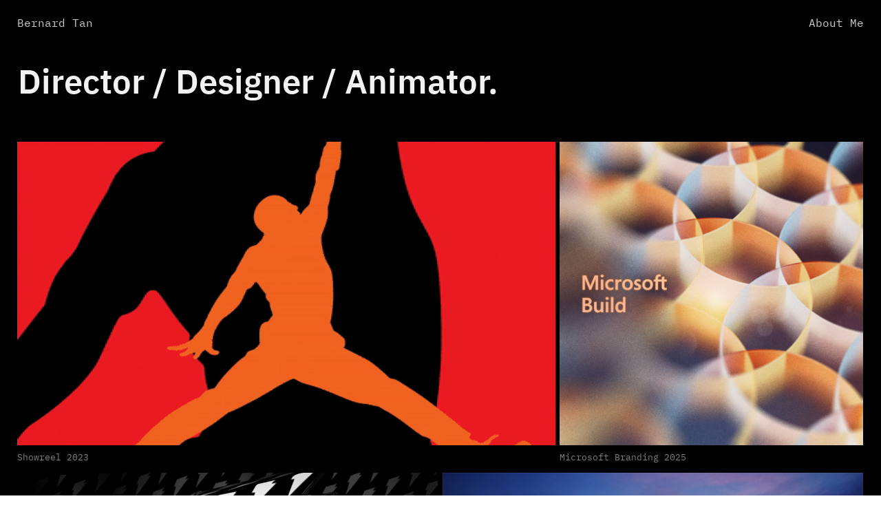

--- FILE ---
content_type: text/html; charset=UTF-8
request_url: https://bernardtan.com/
body_size: 24299
content:
<!DOCTYPE html>
<!-- 

        Running on cargo.site

-->
<html lang="en" data-predefined-style="true" data-css-presets="true" data-css-preset data-typography-preset>
	<head>
<script>
				var __cargo_context__ = 'live';
				var __cargo_js_ver__ = 'c=2654025066';
				var __cargo_maint__ = false;
				
				
			</script>
					<meta http-equiv="X-UA-Compatible" content="IE=edge,chrome=1">
		<meta http-equiv="Content-Type" content="text/html; charset=utf-8">
		<meta name="viewport" content="initial-scale=1.0, maximum-scale=1.0, user-scalable=no">
		
			<meta name="robots" content="index,follow">
		<title>Bernard Tan</title>
		<meta name="description" content="Award-winning design director">
				<meta name="twitter:card" content="summary_large_image">
		<meta name="twitter:title" content="Bernard Tan">
		<meta name="twitter:description" content="Award-winning design director">
		<meta name="twitter:image" content="https://freight.cargo.site/i/1f13b4e456ccbff6e23702fac4f5b1b2de8f3c649a5bc3cf2692b8f0e0d5f54f/AIR-JORDAN-XXXVI-_-BEHIND-THE-DESIGN-_-JORDAN-BRAND.jpg">
		<meta property="og:locale" content="en_US">
		<meta property="og:title" content="Bernard Tan">
		<meta property="og:description" content="Award-winning design director">
		<meta property="og:url" content="https://bernardtan.com">
		<meta property="og:image" content="https://freight.cargo.site/i/1f13b4e456ccbff6e23702fac4f5b1b2de8f3c649a5bc3cf2692b8f0e0d5f54f/AIR-JORDAN-XXXVI-_-BEHIND-THE-DESIGN-_-JORDAN-BRAND.jpg">
		<meta property="og:type" content="website">

		<link rel="preconnect" href="https://static.cargo.site" crossorigin>
		<link rel="preconnect" href="https://freight.cargo.site" crossorigin>
				<link rel="preconnect" href="https://type.cargo.site" crossorigin>

		<!--<link rel="preload" href="https://static.cargo.site/assets/social/IconFont-Regular-0.9.3.woff2" as="font" type="font/woff" crossorigin>-->

		

		<link href="https://freight.cargo.site/t/original/i/15b45af38e69da86ae13fc8bd7ece5466ccf5dfde77ae28709c1a07e82aa39a7/favicon.ico" rel="shortcut icon">
		<link href="https://bernardtan.com/rss" rel="alternate" type="application/rss+xml" title="Bernard Tan feed">

		<link href="https://bernardtan.com/stylesheet?c=2654025066&1650786135" id="member_stylesheet" rel="stylesheet" type="text/css" />
<style id="">@font-face{font-family:Icons;src:url(https://static.cargo.site/assets/social/IconFont-Regular-0.9.3.woff2);unicode-range:U+E000-E15C,U+F0000,U+FE0E}@font-face{font-family:Icons;src:url(https://static.cargo.site/assets/social/IconFont-Regular-0.9.3.woff2);font-weight:240;unicode-range:U+E000-E15C,U+F0000,U+FE0E}@font-face{font-family:Icons;src:url(https://static.cargo.site/assets/social/IconFont-Regular-0.9.3.woff2);unicode-range:U+E000-E15C,U+F0000,U+FE0E;font-weight:400}@font-face{font-family:Icons;src:url(https://static.cargo.site/assets/social/IconFont-Regular-0.9.3.woff2);unicode-range:U+E000-E15C,U+F0000,U+FE0E;font-weight:600}@font-face{font-family:Icons;src:url(https://static.cargo.site/assets/social/IconFont-Regular-0.9.3.woff2);unicode-range:U+E000-E15C,U+F0000,U+FE0E;font-weight:800}@font-face{font-family:Icons;src:url(https://static.cargo.site/assets/social/IconFont-Regular-0.9.3.woff2);unicode-range:U+E000-E15C,U+F0000,U+FE0E;font-style:italic}@font-face{font-family:Icons;src:url(https://static.cargo.site/assets/social/IconFont-Regular-0.9.3.woff2);unicode-range:U+E000-E15C,U+F0000,U+FE0E;font-weight:200;font-style:italic}@font-face{font-family:Icons;src:url(https://static.cargo.site/assets/social/IconFont-Regular-0.9.3.woff2);unicode-range:U+E000-E15C,U+F0000,U+FE0E;font-weight:400;font-style:italic}@font-face{font-family:Icons;src:url(https://static.cargo.site/assets/social/IconFont-Regular-0.9.3.woff2);unicode-range:U+E000-E15C,U+F0000,U+FE0E;font-weight:600;font-style:italic}@font-face{font-family:Icons;src:url(https://static.cargo.site/assets/social/IconFont-Regular-0.9.3.woff2);unicode-range:U+E000-E15C,U+F0000,U+FE0E;font-weight:800;font-style:italic}body.iconfont-loading,body.iconfont-loading *{color:transparent!important}body{-moz-osx-font-smoothing:grayscale;-webkit-font-smoothing:antialiased;-webkit-text-size-adjust:none}body.no-scroll{overflow:hidden}/*!
 * Content
 */.page{word-wrap:break-word}:focus{outline:0}.pointer-events-none{pointer-events:none}.pointer-events-auto{pointer-events:auto}.pointer-events-none .page_content .audio-player,.pointer-events-none .page_content .shop_product,.pointer-events-none .page_content a,.pointer-events-none .page_content audio,.pointer-events-none .page_content button,.pointer-events-none .page_content details,.pointer-events-none .page_content iframe,.pointer-events-none .page_content img,.pointer-events-none .page_content input,.pointer-events-none .page_content video{pointer-events:auto}.pointer-events-none .page_content *>a,.pointer-events-none .page_content>a{position:relative}s *{text-transform:inherit}#toolset{position:fixed;bottom:10px;right:10px;z-index:8}.mobile #toolset,.template_site_inframe #toolset{display:none}#toolset a{display:block;height:24px;width:24px;margin:0;padding:0;text-decoration:none;background:rgba(0,0,0,.2)}#toolset a:hover{background:rgba(0,0,0,.8)}[data-adminview] #toolset a,[data-adminview] #toolset_admin a{background:rgba(0,0,0,.04);pointer-events:none;cursor:default}#toolset_admin a:active{background:rgba(0,0,0,.7)}#toolset_admin a svg>*{transform:scale(1.1) translate(0,-.5px);transform-origin:50% 50%}#toolset_admin a svg{pointer-events:none;width:100%!important;height:auto!important}#following-container{overflow:auto;-webkit-overflow-scrolling:touch}#following-container iframe{height:100%;width:100%;position:absolute;top:0;left:0;right:0;bottom:0}:root{--following-width:-400px;--following-animation-duration:450ms}@keyframes following-open{0%{transform:translateX(0)}100%{transform:translateX(var(--following-width))}}@keyframes following-open-inverse{0%{transform:translateX(0)}100%{transform:translateX(calc(-1 * var(--following-width)))}}@keyframes following-close{0%{transform:translateX(var(--following-width))}100%{transform:translateX(0)}}@keyframes following-close-inverse{0%{transform:translateX(calc(-1 * var(--following-width)))}100%{transform:translateX(0)}}body.animate-left{animation:following-open var(--following-animation-duration);animation-fill-mode:both;animation-timing-function:cubic-bezier(.24,1,.29,1)}#following-container.animate-left{animation:following-close-inverse var(--following-animation-duration);animation-fill-mode:both;animation-timing-function:cubic-bezier(.24,1,.29,1)}#following-container.animate-left #following-frame{animation:following-close var(--following-animation-duration);animation-fill-mode:both;animation-timing-function:cubic-bezier(.24,1,.29,1)}body.animate-right{animation:following-close var(--following-animation-duration);animation-fill-mode:both;animation-timing-function:cubic-bezier(.24,1,.29,1)}#following-container.animate-right{animation:following-open-inverse var(--following-animation-duration);animation-fill-mode:both;animation-timing-function:cubic-bezier(.24,1,.29,1)}#following-container.animate-right #following-frame{animation:following-open var(--following-animation-duration);animation-fill-mode:both;animation-timing-function:cubic-bezier(.24,1,.29,1)}.slick-slider{position:relative;display:block;-moz-box-sizing:border-box;box-sizing:border-box;-webkit-user-select:none;-moz-user-select:none;-ms-user-select:none;user-select:none;-webkit-touch-callout:none;-khtml-user-select:none;-ms-touch-action:pan-y;touch-action:pan-y;-webkit-tap-highlight-color:transparent}.slick-list{position:relative;display:block;overflow:hidden;margin:0;padding:0}.slick-list:focus{outline:0}.slick-list.dragging{cursor:pointer;cursor:hand}.slick-slider .slick-list,.slick-slider .slick-track{transform:translate3d(0,0,0);will-change:transform}.slick-track{position:relative;top:0;left:0;display:block}.slick-track:after,.slick-track:before{display:table;content:'';width:1px;height:1px;margin-top:-1px;margin-left:-1px}.slick-track:after{clear:both}.slick-loading .slick-track{visibility:hidden}.slick-slide{display:none;float:left;height:100%;min-height:1px}[dir=rtl] .slick-slide{float:right}.content .slick-slide img{display:inline-block}.content .slick-slide img:not(.image-zoom){cursor:pointer}.content .scrub .slick-list,.content .scrub .slick-slide img:not(.image-zoom){cursor:ew-resize}body.slideshow-scrub-dragging *{cursor:ew-resize!important}.content .slick-slide img:not([src]),.content .slick-slide img[src='']{width:100%;height:auto}.slick-slide.slick-loading img{display:none}.slick-slide.dragging img{pointer-events:none}.slick-initialized .slick-slide{display:block}.slick-loading .slick-slide{visibility:hidden}.slick-vertical .slick-slide{display:block;height:auto;border:1px solid transparent}.slick-arrow.slick-hidden{display:none}.slick-arrow{position:absolute;z-index:9;width:0;top:0;height:100%;cursor:pointer;will-change:opacity;-webkit-transition:opacity 333ms cubic-bezier(.4,0,.22,1);transition:opacity 333ms cubic-bezier(.4,0,.22,1)}.slick-arrow.hidden{opacity:0}.slick-arrow svg{position:absolute;width:36px;height:36px;top:0;left:0;right:0;bottom:0;margin:auto;transform:translate(.25px,.25px)}.slick-arrow svg.right-arrow{transform:translate(.25px,.25px) scaleX(-1)}.slick-arrow svg:active{opacity:.75}.slick-arrow svg .arrow-shape{fill:none!important;stroke:#fff;stroke-linecap:square}.slick-arrow svg .arrow-outline{fill:none!important;stroke-width:2.5px;stroke:rgba(0,0,0,.6);stroke-linecap:square}.slick-arrow.slick-next{right:0;text-align:right}.slick-next svg,.wallpaper-navigation .slick-next svg{margin-right:10px}.mobile .slick-next svg{margin-right:10px}.slick-arrow.slick-prev{text-align:left}.slick-prev svg,.wallpaper-navigation .slick-prev svg{margin-left:10px}.mobile .slick-prev svg{margin-left:10px}.loading_animation{display:none;vertical-align:middle;z-index:15;line-height:0;pointer-events:none;border-radius:100%}.loading_animation.hidden{display:none}.loading_animation.pulsing{opacity:0;display:inline-block;animation-delay:.1s;-webkit-animation-delay:.1s;-moz-animation-delay:.1s;animation-duration:12s;animation-iteration-count:infinite;animation:fade-pulse-in .5s ease-in-out;-moz-animation:fade-pulse-in .5s ease-in-out;-webkit-animation:fade-pulse-in .5s ease-in-out;-webkit-animation-fill-mode:forwards;-moz-animation-fill-mode:forwards;animation-fill-mode:forwards}.loading_animation.pulsing.no-delay{animation-delay:0s;-webkit-animation-delay:0s;-moz-animation-delay:0s}.loading_animation div{border-radius:100%}.loading_animation div svg{max-width:100%;height:auto}.loading_animation div,.loading_animation div svg{width:20px;height:20px}.loading_animation.full-width svg{width:100%;height:auto}.loading_animation.full-width.big svg{width:100px;height:100px}.loading_animation div svg>*{fill:#ccc}.loading_animation div{-webkit-animation:spin-loading 12s ease-out;-webkit-animation-iteration-count:infinite;-moz-animation:spin-loading 12s ease-out;-moz-animation-iteration-count:infinite;animation:spin-loading 12s ease-out;animation-iteration-count:infinite}.loading_animation.hidden{display:none}[data-backdrop] .loading_animation{position:absolute;top:15px;left:15px;z-index:99}.loading_animation.position-absolute.middle{top:calc(50% - 10px);left:calc(50% - 10px)}.loading_animation.position-absolute.topleft{top:0;left:0}.loading_animation.position-absolute.middleright{top:calc(50% - 10px);right:1rem}.loading_animation.position-absolute.middleleft{top:calc(50% - 10px);left:1rem}.loading_animation.gray div svg>*{fill:#999}.loading_animation.gray-dark div svg>*{fill:#666}.loading_animation.gray-darker div svg>*{fill:#555}.loading_animation.gray-light div svg>*{fill:#ccc}.loading_animation.white div svg>*{fill:rgba(255,255,255,.85)}.loading_animation.blue div svg>*{fill:#698fff}.loading_animation.inline{display:inline-block;margin-bottom:.5ex}.loading_animation.inline.left{margin-right:.5ex}@-webkit-keyframes fade-pulse-in{0%{opacity:0}50%{opacity:.5}100%{opacity:1}}@-moz-keyframes fade-pulse-in{0%{opacity:0}50%{opacity:.5}100%{opacity:1}}@keyframes fade-pulse-in{0%{opacity:0}50%{opacity:.5}100%{opacity:1}}@-webkit-keyframes pulsate{0%{opacity:1}50%{opacity:0}100%{opacity:1}}@-moz-keyframes pulsate{0%{opacity:1}50%{opacity:0}100%{opacity:1}}@keyframes pulsate{0%{opacity:1}50%{opacity:0}100%{opacity:1}}@-webkit-keyframes spin-loading{0%{transform:rotate(0)}9%{transform:rotate(1050deg)}18%{transform:rotate(-1090deg)}20%{transform:rotate(-1080deg)}23%{transform:rotate(-1080deg)}28%{transform:rotate(-1095deg)}29%{transform:rotate(-1065deg)}34%{transform:rotate(-1080deg)}35%{transform:rotate(-1050deg)}40%{transform:rotate(-1065deg)}41%{transform:rotate(-1035deg)}44%{transform:rotate(-1035deg)}47%{transform:rotate(-2160deg)}50%{transform:rotate(-2160deg)}56%{transform:rotate(45deg)}60%{transform:rotate(45deg)}80%{transform:rotate(6120deg)}100%{transform:rotate(0)}}@keyframes spin-loading{0%{transform:rotate(0)}9%{transform:rotate(1050deg)}18%{transform:rotate(-1090deg)}20%{transform:rotate(-1080deg)}23%{transform:rotate(-1080deg)}28%{transform:rotate(-1095deg)}29%{transform:rotate(-1065deg)}34%{transform:rotate(-1080deg)}35%{transform:rotate(-1050deg)}40%{transform:rotate(-1065deg)}41%{transform:rotate(-1035deg)}44%{transform:rotate(-1035deg)}47%{transform:rotate(-2160deg)}50%{transform:rotate(-2160deg)}56%{transform:rotate(45deg)}60%{transform:rotate(45deg)}80%{transform:rotate(6120deg)}100%{transform:rotate(0)}}[grid-row]{align-items:flex-start;box-sizing:border-box;display:-webkit-box;display:-webkit-flex;display:-ms-flexbox;display:flex;-webkit-flex-wrap:wrap;-ms-flex-wrap:wrap;flex-wrap:wrap}[grid-col]{box-sizing:border-box}[grid-row] [grid-col].empty:after{content:"\0000A0";cursor:text}body.mobile[data-adminview=content-editproject] [grid-row] [grid-col].empty:after{display:none}[grid-col=auto]{-webkit-box-flex:1;-webkit-flex:1;-ms-flex:1;flex:1}[grid-col=x12]{width:100%}[grid-col=x11]{width:50%}[grid-col=x10]{width:33.33%}[grid-col=x9]{width:25%}[grid-col=x8]{width:20%}[grid-col=x7]{width:16.666666667%}[grid-col=x6]{width:14.285714286%}[grid-col=x5]{width:12.5%}[grid-col=x4]{width:11.111111111%}[grid-col=x3]{width:10%}[grid-col=x2]{width:9.090909091%}[grid-col=x1]{width:8.333333333%}[grid-col="1"]{width:8.33333%}[grid-col="2"]{width:16.66667%}[grid-col="3"]{width:25%}[grid-col="4"]{width:33.33333%}[grid-col="5"]{width:41.66667%}[grid-col="6"]{width:50%}[grid-col="7"]{width:58.33333%}[grid-col="8"]{width:66.66667%}[grid-col="9"]{width:75%}[grid-col="10"]{width:83.33333%}[grid-col="11"]{width:91.66667%}[grid-col="12"]{width:100%}body.mobile [grid-responsive] [grid-col]{width:100%;-webkit-box-flex:none;-webkit-flex:none;-ms-flex:none;flex:none}[data-ce-host=true][contenteditable=true] [grid-pad]{pointer-events:none}[data-ce-host=true][contenteditable=true] [grid-pad]>*{pointer-events:auto}[grid-pad="0"]{padding:0}[grid-pad="0.25"]{padding:.125rem}[grid-pad="0.5"]{padding:.25rem}[grid-pad="0.75"]{padding:.375rem}[grid-pad="1"]{padding:.5rem}[grid-pad="1.25"]{padding:.625rem}[grid-pad="1.5"]{padding:.75rem}[grid-pad="1.75"]{padding:.875rem}[grid-pad="2"]{padding:1rem}[grid-pad="2.5"]{padding:1.25rem}[grid-pad="3"]{padding:1.5rem}[grid-pad="3.5"]{padding:1.75rem}[grid-pad="4"]{padding:2rem}[grid-pad="5"]{padding:2.5rem}[grid-pad="6"]{padding:3rem}[grid-pad="7"]{padding:3.5rem}[grid-pad="8"]{padding:4rem}[grid-pad="9"]{padding:4.5rem}[grid-pad="10"]{padding:5rem}[grid-gutter="0"]{margin:0}[grid-gutter="0.5"]{margin:-.25rem}[grid-gutter="1"]{margin:-.5rem}[grid-gutter="1.5"]{margin:-.75rem}[grid-gutter="2"]{margin:-1rem}[grid-gutter="2.5"]{margin:-1.25rem}[grid-gutter="3"]{margin:-1.5rem}[grid-gutter="3.5"]{margin:-1.75rem}[grid-gutter="4"]{margin:-2rem}[grid-gutter="5"]{margin:-2.5rem}[grid-gutter="6"]{margin:-3rem}[grid-gutter="7"]{margin:-3.5rem}[grid-gutter="8"]{margin:-4rem}[grid-gutter="10"]{margin:-5rem}[grid-gutter="12"]{margin:-6rem}[grid-gutter="14"]{margin:-7rem}[grid-gutter="16"]{margin:-8rem}[grid-gutter="18"]{margin:-9rem}[grid-gutter="20"]{margin:-10rem}small{max-width:100%;text-decoration:inherit}img:not([src]),img[src='']{outline:1px solid rgba(177,177,177,.4);outline-offset:-1px;content:url([data-uri])}img.image-zoom{cursor:-webkit-zoom-in;cursor:-moz-zoom-in;cursor:zoom-in}#imprimatur{color:#333;font-size:10px;font-family:-apple-system,BlinkMacSystemFont,"Segoe UI",Roboto,Oxygen,Ubuntu,Cantarell,"Open Sans","Helvetica Neue",sans-serif,"Sans Serif",Icons;/*!System*/position:fixed;opacity:.3;right:-28px;bottom:160px;transform:rotate(270deg);-ms-transform:rotate(270deg);-webkit-transform:rotate(270deg);z-index:8;text-transform:uppercase;color:#999;opacity:.5;padding-bottom:2px;text-decoration:none}.mobile #imprimatur{display:none}bodycopy cargo-link a{font-family:-apple-system,BlinkMacSystemFont,"Segoe UI",Roboto,Oxygen,Ubuntu,Cantarell,"Open Sans","Helvetica Neue",sans-serif,"Sans Serif",Icons;/*!System*/font-size:12px;font-style:normal;font-weight:400;transform:rotate(270deg);text-decoration:none;position:fixed!important;right:-27px;bottom:100px;text-decoration:none;letter-spacing:normal;background:0 0;border:0;border-bottom:0;outline:0}/*! PhotoSwipe Default UI CSS by Dmitry Semenov | photoswipe.com | MIT license */.pswp--has_mouse .pswp__button--arrow--left,.pswp--has_mouse .pswp__button--arrow--right,.pswp__ui{visibility:visible}.pswp--minimal--dark .pswp__top-bar,.pswp__button{background:0 0}.pswp,.pswp__bg,.pswp__container,.pswp__img--placeholder,.pswp__zoom-wrap,.quick-view-navigation{-webkit-backface-visibility:hidden}.pswp__button{cursor:pointer;opacity:1;-webkit-appearance:none;transition:opacity .2s;-webkit-box-shadow:none;box-shadow:none}.pswp__button-close>svg{top:10px;right:10px;margin-left:auto}.pswp--touch .quick-view-navigation{display:none}.pswp__ui{-webkit-font-smoothing:auto;opacity:1;z-index:1550}.quick-view-navigation{will-change:opacity;-webkit-transition:opacity 333ms cubic-bezier(.4,0,.22,1);transition:opacity 333ms cubic-bezier(.4,0,.22,1)}.quick-view-navigation .pswp__group .pswp__button{pointer-events:auto}.pswp__button>svg{position:absolute;width:36px;height:36px}.quick-view-navigation .pswp__group:active svg{opacity:.75}.pswp__button svg .shape-shape{fill:#fff}.pswp__button svg .shape-outline{fill:#000}.pswp__button-prev>svg{top:0;bottom:0;left:10px;margin:auto}.pswp__button-next>svg{top:0;bottom:0;right:10px;margin:auto}.quick-view-navigation .pswp__group .pswp__button-prev{position:absolute;left:0;top:0;width:0;height:100%}.quick-view-navigation .pswp__group .pswp__button-next{position:absolute;right:0;top:0;width:0;height:100%}.quick-view-navigation .close-button,.quick-view-navigation .left-arrow,.quick-view-navigation .right-arrow{transform:translate(.25px,.25px)}.quick-view-navigation .right-arrow{transform:translate(.25px,.25px) scaleX(-1)}.pswp__button svg .shape-outline{fill:transparent!important;stroke:#000;stroke-width:2.5px;stroke-linecap:square}.pswp__button svg .shape-shape{fill:transparent!important;stroke:#fff;stroke-width:1.5px;stroke-linecap:square}.pswp__bg,.pswp__scroll-wrap,.pswp__zoom-wrap{width:100%;position:absolute}.quick-view-navigation .pswp__group .pswp__button-close{margin:0}.pswp__container,.pswp__item,.pswp__zoom-wrap{right:0;bottom:0;top:0;position:absolute;left:0}.pswp__ui--hidden .pswp__button{opacity:.001}.pswp__ui--hidden .pswp__button,.pswp__ui--hidden .pswp__button *{pointer-events:none}.pswp .pswp__ui.pswp__ui--displaynone{display:none}.pswp__element--disabled{display:none!important}/*! PhotoSwipe main CSS by Dmitry Semenov | photoswipe.com | MIT license */.pswp{position:fixed;display:none;height:100%;width:100%;top:0;left:0;right:0;bottom:0;margin:auto;-ms-touch-action:none;touch-action:none;z-index:9999999;-webkit-text-size-adjust:100%;line-height:initial;letter-spacing:initial;outline:0}.pswp img{max-width:none}.pswp--zoom-disabled .pswp__img{cursor:default!important}.pswp--animate_opacity{opacity:.001;will-change:opacity;-webkit-transition:opacity 333ms cubic-bezier(.4,0,.22,1);transition:opacity 333ms cubic-bezier(.4,0,.22,1)}.pswp--open{display:block}.pswp--zoom-allowed .pswp__img{cursor:-webkit-zoom-in;cursor:-moz-zoom-in;cursor:zoom-in}.pswp--zoomed-in .pswp__img{cursor:-webkit-grab;cursor:-moz-grab;cursor:grab}.pswp--dragging .pswp__img{cursor:-webkit-grabbing;cursor:-moz-grabbing;cursor:grabbing}.pswp__bg{left:0;top:0;height:100%;opacity:0;transform:translateZ(0);will-change:opacity}.pswp__scroll-wrap{left:0;top:0;height:100%}.pswp__container,.pswp__zoom-wrap{-ms-touch-action:none;touch-action:none}.pswp__container,.pswp__img{-webkit-user-select:none;-moz-user-select:none;-ms-user-select:none;user-select:none;-webkit-tap-highlight-color:transparent;-webkit-touch-callout:none}.pswp__zoom-wrap{-webkit-transform-origin:left top;-ms-transform-origin:left top;transform-origin:left top;-webkit-transition:-webkit-transform 222ms cubic-bezier(.4,0,.22,1);transition:transform 222ms cubic-bezier(.4,0,.22,1)}.pswp__bg{-webkit-transition:opacity 222ms cubic-bezier(.4,0,.22,1);transition:opacity 222ms cubic-bezier(.4,0,.22,1)}.pswp--animated-in .pswp__bg,.pswp--animated-in .pswp__zoom-wrap{-webkit-transition:none;transition:none}.pswp--hide-overflow .pswp__scroll-wrap,.pswp--hide-overflow.pswp{overflow:hidden}.pswp__img{position:absolute;width:auto;height:auto;top:0;left:0}.pswp__img--placeholder--blank{background:#222}.pswp--ie .pswp__img{width:100%!important;height:auto!important;left:0;top:0}.pswp__ui--idle{opacity:0}.pswp__error-msg{position:absolute;left:0;top:50%;width:100%;text-align:center;font-size:14px;line-height:16px;margin-top:-8px;color:#ccc}.pswp__error-msg a{color:#ccc;text-decoration:underline}.pswp__error-msg{font-family:-apple-system,BlinkMacSystemFont,"Segoe UI",Roboto,Oxygen,Ubuntu,Cantarell,"Open Sans","Helvetica Neue",sans-serif}.quick-view.mouse-down .iframe-item{pointer-events:none!important}.quick-view-caption-positioner{pointer-events:none;width:100%;height:100%}.quick-view-caption-wrapper{margin:auto;position:absolute;bottom:0;left:0;right:0}.quick-view-horizontal-align-left .quick-view-caption-wrapper{margin-left:0}.quick-view-horizontal-align-right .quick-view-caption-wrapper{margin-right:0}[data-quick-view-caption]{transition:.1s opacity ease-in-out;position:absolute;bottom:0;left:0;right:0}.quick-view-horizontal-align-left [data-quick-view-caption]{text-align:left}.quick-view-horizontal-align-right [data-quick-view-caption]{text-align:right}.quick-view-caption{transition:.1s opacity ease-in-out}.quick-view-caption>*{display:inline-block}.quick-view-caption *{pointer-events:auto}.quick-view-caption.hidden{opacity:0}.shop_product .dropdown_wrapper{flex:0 0 100%;position:relative}.shop_product select{appearance:none;-moz-appearance:none;-webkit-appearance:none;outline:0;-webkit-font-smoothing:antialiased;-moz-osx-font-smoothing:grayscale;cursor:pointer;border-radius:0;white-space:nowrap;overflow:hidden!important;text-overflow:ellipsis}.shop_product select.dropdown::-ms-expand{display:none}.shop_product a{cursor:pointer;border-bottom:none;text-decoration:none}.shop_product a.out-of-stock{pointer-events:none}body.audio-player-dragging *{cursor:ew-resize!important}.audio-player{display:inline-flex;flex:1 0 calc(100% - 2px);width:calc(100% - 2px)}.audio-player .button{height:100%;flex:0 0 3.3rem;display:flex}.audio-player .separator{left:3.3rem;height:100%}.audio-player .buffer{width:0%;height:100%;transition:left .3s linear,width .3s linear}.audio-player.seeking .buffer{transition:left 0s,width 0s}.audio-player.seeking{user-select:none;-webkit-user-select:none;cursor:ew-resize}.audio-player.seeking *{user-select:none;-webkit-user-select:none;cursor:ew-resize}.audio-player .bar{overflow:hidden;display:flex;justify-content:space-between;align-content:center;flex-grow:1}.audio-player .progress{width:0%;height:100%;transition:width .3s linear}.audio-player.seeking .progress{transition:width 0s}.audio-player .pause,.audio-player .play{cursor:pointer;height:100%}.audio-player .note-icon{margin:auto 0;order:2;flex:0 1 auto}.audio-player .title{white-space:nowrap;overflow:hidden;text-overflow:ellipsis;pointer-events:none;user-select:none;padding:.5rem 0 .5rem 1rem;margin:auto auto auto 0;flex:0 3 auto;min-width:0;width:100%}.audio-player .total-time{flex:0 1 auto;margin:auto 0}.audio-player .current-time,.audio-player .play-text{flex:0 1 auto;margin:auto 0}.audio-player .stream-anim{user-select:none;margin:auto auto auto 0}.audio-player .stream-anim span{display:inline-block}.audio-player .buffer,.audio-player .current-time,.audio-player .note-svg,.audio-player .play-text,.audio-player .separator,.audio-player .total-time{user-select:none;pointer-events:none}.audio-player .buffer,.audio-player .play-text,.audio-player .progress{position:absolute}.audio-player,.audio-player .bar,.audio-player .button,.audio-player .current-time,.audio-player .note-icon,.audio-player .pause,.audio-player .play,.audio-player .total-time{position:relative}body.mobile .audio-player,body.mobile .audio-player *{-webkit-touch-callout:none}#standalone-admin-frame{border:0;width:400px;position:absolute;right:0;top:0;height:100vh;z-index:99}body[standalone-admin=true] #standalone-admin-frame{transform:translate(0,0)}body[standalone-admin=true] .main_container{width:calc(100% - 400px)}body[standalone-admin=false] #standalone-admin-frame{transform:translate(100%,0)}body[standalone-admin=false] .main_container{width:100%}.toggle_standaloneAdmin{position:fixed;top:0;right:400px;height:40px;width:40px;z-index:999;cursor:pointer;background-color:rgba(0,0,0,.4)}.toggle_standaloneAdmin:active{opacity:.7}body[standalone-admin=false] .toggle_standaloneAdmin{right:0}.toggle_standaloneAdmin *{color:#fff;fill:#fff}.toggle_standaloneAdmin svg{padding:6px;width:100%;height:100%;opacity:.85}body[standalone-admin=false] .toggle_standaloneAdmin #close,body[standalone-admin=true] .toggle_standaloneAdmin #backdropsettings{display:none}.toggle_standaloneAdmin>div{width:100%;height:100%}#admin_toggle_button{position:fixed;top:50%;transform:translate(0,-50%);right:400px;height:36px;width:12px;z-index:999;cursor:pointer;background-color:rgba(0,0,0,.09);padding-left:2px;margin-right:5px}#admin_toggle_button .bar{content:'';background:rgba(0,0,0,.09);position:fixed;width:5px;bottom:0;top:0;z-index:10}#admin_toggle_button:active{background:rgba(0,0,0,.065)}#admin_toggle_button *{color:#fff;fill:#fff}#admin_toggle_button svg{padding:0;width:16px;height:36px;margin-left:1px;opacity:1}#admin_toggle_button svg *{fill:#fff;opacity:1}#admin_toggle_button[data-state=closed] .toggle_admin_close{display:none}#admin_toggle_button[data-state=closed],#admin_toggle_button[data-state=closed] .toggle_admin_open{width:20px;cursor:pointer;margin:0}#admin_toggle_button[data-state=closed] svg{margin-left:2px}#admin_toggle_button[data-state=open] .toggle_admin_open{display:none}select,select *{text-rendering:auto!important}b b{font-weight:inherit}*{-webkit-box-sizing:border-box;-moz-box-sizing:border-box;box-sizing:border-box}customhtml>*{position:relative;z-index:10}body,html{min-height:100vh;margin:0;padding:0}html{touch-action:manipulation;position:relative;background-color:#fff}.main_container{min-height:100vh;width:100%;overflow:hidden}.container{display:-webkit-box;display:-webkit-flex;display:-moz-box;display:-ms-flexbox;display:flex;-webkit-flex-wrap:wrap;-moz-flex-wrap:wrap;-ms-flex-wrap:wrap;flex-wrap:wrap;max-width:100%;width:100%;overflow:visible}.container{align-items:flex-start;-webkit-align-items:flex-start}.page{z-index:2}.page ul li>text-limit{display:block}.content,.content_container,.pinned{-webkit-flex:1 0 auto;-moz-flex:1 0 auto;-ms-flex:1 0 auto;flex:1 0 auto;max-width:100%}.content_container{width:100%}.content_container.full_height{min-height:100vh}.page_background{position:absolute;top:0;left:0;width:100%;height:100%}.page_container{position:relative;overflow:visible;width:100%}.backdrop{position:absolute;top:0;z-index:1;width:100%;height:100%;max-height:100vh}.backdrop>div{position:absolute;top:0;left:0;width:100%;height:100%;-webkit-backface-visibility:hidden;backface-visibility:hidden;transform:translate3d(0,0,0);contain:strict}[data-backdrop].backdrop>div[data-overflowing]{max-height:100vh;position:absolute;top:0;left:0}body.mobile [split-responsive]{display:flex;flex-direction:column}body.mobile [split-responsive] .container{width:100%;order:2}body.mobile [split-responsive] .backdrop{position:relative;height:50vh;width:100%;order:1}body.mobile [split-responsive] [data-auxiliary].backdrop{position:absolute;height:50vh;width:100%;order:1}.page{position:relative;z-index:2}img[data-align=left]{float:left}img[data-align=right]{float:right}[data-rotation]{transform-origin:center center}.content .page_content:not([contenteditable=true]) [data-draggable]{pointer-events:auto!important;backface-visibility:hidden}.preserve-3d{-moz-transform-style:preserve-3d;transform-style:preserve-3d}.content .page_content:not([contenteditable=true]) [data-draggable] iframe{pointer-events:none!important}.dragging-active iframe{pointer-events:none!important}.content .page_content:not([contenteditable=true]) [data-draggable]:active{opacity:1}.content .scroll-transition-fade{transition:transform 1s ease-in-out,opacity .8s ease-in-out}.content .scroll-transition-fade.below-viewport{opacity:0;transform:translateY(40px)}.mobile.full_width .page_container:not([split-layout]) .container_width{width:100%}[data-view=pinned_bottom] .bottom_pin_invisibility{visibility:hidden}.pinned{position:relative;width:100%}.pinned .page_container.accommodate:not(.fixed):not(.overlay){z-index:2}.pinned .page_container.overlay{position:absolute;z-index:4}.pinned .page_container.overlay.fixed{position:fixed}.pinned .page_container.overlay.fixed .page{max-height:100vh;-webkit-overflow-scrolling:touch}.pinned .page_container.overlay.fixed .page.allow-scroll{overflow-y:auto;overflow-x:hidden}.pinned .page_container.overlay.fixed .page.allow-scroll{align-items:flex-start;-webkit-align-items:flex-start}.pinned .page_container .page.allow-scroll::-webkit-scrollbar{width:0;background:0 0;display:none}.pinned.pinned_top .page_container.overlay{left:0;top:0}.pinned.pinned_bottom .page_container.overlay{left:0;bottom:0}div[data-container=set]:empty{margin-top:1px}.thumbnails{position:relative;z-index:1}[thumbnails=grid]{align-items:baseline}[thumbnails=justify] .thumbnail{box-sizing:content-box}[thumbnails][data-padding-zero] .thumbnail{margin-bottom:-1px}[thumbnails=montessori] .thumbnail{pointer-events:auto;position:absolute}[thumbnails] .thumbnail>a{display:block;text-decoration:none}[thumbnails=montessori]{height:0}[thumbnails][data-resizing],[thumbnails][data-resizing] *{cursor:nwse-resize}[thumbnails] .thumbnail .resize-handle{cursor:nwse-resize;width:26px;height:26px;padding:5px;position:absolute;opacity:.75;right:-1px;bottom:-1px;z-index:100}[thumbnails][data-resizing] .resize-handle{display:none}[thumbnails] .thumbnail .resize-handle svg{position:absolute;top:0;left:0}[thumbnails] .thumbnail .resize-handle:hover{opacity:1}[data-can-move].thumbnail .resize-handle svg .resize_path_outline{fill:#fff}[data-can-move].thumbnail .resize-handle svg .resize_path{fill:#000}[thumbnails=montessori] .thumbnail_sizer{height:0;width:100%;position:relative;padding-bottom:100%;pointer-events:none}[thumbnails] .thumbnail img{display:block;min-height:3px;margin-bottom:0}[thumbnails] .thumbnail img:not([src]),img[src=""]{margin:0!important;width:100%;min-height:3px;height:100%!important;position:absolute}[aspect-ratio="1x1"].thumb_image{height:0;padding-bottom:100%;overflow:hidden}[aspect-ratio="4x3"].thumb_image{height:0;padding-bottom:75%;overflow:hidden}[aspect-ratio="16x9"].thumb_image{height:0;padding-bottom:56.25%;overflow:hidden}[thumbnails] .thumb_image{width:100%;position:relative}[thumbnails][thumbnail-vertical-align=top]{align-items:flex-start}[thumbnails][thumbnail-vertical-align=middle]{align-items:center}[thumbnails][thumbnail-vertical-align=bottom]{align-items:baseline}[thumbnails][thumbnail-horizontal-align=left]{justify-content:flex-start}[thumbnails][thumbnail-horizontal-align=middle]{justify-content:center}[thumbnails][thumbnail-horizontal-align=right]{justify-content:flex-end}.thumb_image.default_image>svg{position:absolute;top:0;left:0;bottom:0;right:0;width:100%;height:100%}.thumb_image.default_image{outline:1px solid #ccc;outline-offset:-1px;position:relative}.mobile.full_width [data-view=Thumbnail] .thumbnails_width{width:100%}.content [data-draggable] a:active,.content [data-draggable] img:active{opacity:initial}.content .draggable-dragging{opacity:initial}[data-draggable].draggable_visible{visibility:visible}[data-draggable].draggable_hidden{visibility:hidden}.gallery_card [data-draggable],.marquee [data-draggable]{visibility:inherit}[data-draggable]{visibility:visible;background-color:rgba(0,0,0,.003)}#site_menu_panel_container .image-gallery:not(.initialized){height:0;padding-bottom:100%;min-height:initial}.image-gallery:not(.initialized){min-height:100vh;visibility:hidden;width:100%}.image-gallery .gallery_card img{display:block;width:100%;height:auto}.image-gallery .gallery_card{transform-origin:center}.image-gallery .gallery_card.dragging{opacity:.1;transform:initial!important}.image-gallery:not([image-gallery=slideshow]) .gallery_card iframe:only-child,.image-gallery:not([image-gallery=slideshow]) .gallery_card video:only-child{width:100%;height:100%;top:0;left:0;position:absolute}.image-gallery[image-gallery=slideshow] .gallery_card video[muted][autoplay]:not([controls]),.image-gallery[image-gallery=slideshow] .gallery_card video[muted][data-autoplay]:not([controls]){pointer-events:none}.image-gallery [image-gallery-pad="0"] video:only-child{object-fit:cover;height:calc(100% + 1px)}div.image-gallery>a,div.image-gallery>iframe,div.image-gallery>img,div.image-gallery>video{display:none}[image-gallery-row]{align-items:flex-start;box-sizing:border-box;display:-webkit-box;display:-webkit-flex;display:-ms-flexbox;display:flex;-webkit-flex-wrap:wrap;-ms-flex-wrap:wrap;flex-wrap:wrap}.image-gallery .gallery_card_image{width:100%;position:relative}[data-predefined-style=true] .image-gallery a.gallery_card{display:block;border:none}[image-gallery-col]{box-sizing:border-box}[image-gallery-col=x12]{width:100%}[image-gallery-col=x11]{width:50%}[image-gallery-col=x10]{width:33.33%}[image-gallery-col=x9]{width:25%}[image-gallery-col=x8]{width:20%}[image-gallery-col=x7]{width:16.666666667%}[image-gallery-col=x6]{width:14.285714286%}[image-gallery-col=x5]{width:12.5%}[image-gallery-col=x4]{width:11.111111111%}[image-gallery-col=x3]{width:10%}[image-gallery-col=x2]{width:9.090909091%}[image-gallery-col=x1]{width:8.333333333%}.content .page_content [image-gallery-pad].image-gallery{pointer-events:none}.content .page_content [image-gallery-pad].image-gallery .gallery_card_image>*,.content .page_content [image-gallery-pad].image-gallery .gallery_image_caption{pointer-events:auto}.content .page_content [image-gallery-pad="0"]{padding:0}.content .page_content [image-gallery-pad="0.25"]{padding:.125rem}.content .page_content [image-gallery-pad="0.5"]{padding:.25rem}.content .page_content [image-gallery-pad="0.75"]{padding:.375rem}.content .page_content [image-gallery-pad="1"]{padding:.5rem}.content .page_content [image-gallery-pad="1.25"]{padding:.625rem}.content .page_content [image-gallery-pad="1.5"]{padding:.75rem}.content .page_content [image-gallery-pad="1.75"]{padding:.875rem}.content .page_content [image-gallery-pad="2"]{padding:1rem}.content .page_content [image-gallery-pad="2.5"]{padding:1.25rem}.content .page_content [image-gallery-pad="3"]{padding:1.5rem}.content .page_content [image-gallery-pad="3.5"]{padding:1.75rem}.content .page_content [image-gallery-pad="4"]{padding:2rem}.content .page_content [image-gallery-pad="5"]{padding:2.5rem}.content .page_content [image-gallery-pad="6"]{padding:3rem}.content .page_content [image-gallery-pad="7"]{padding:3.5rem}.content .page_content [image-gallery-pad="8"]{padding:4rem}.content .page_content [image-gallery-pad="9"]{padding:4.5rem}.content .page_content [image-gallery-pad="10"]{padding:5rem}.content .page_content [image-gallery-gutter="0"]{margin:0}.content .page_content [image-gallery-gutter="0.5"]{margin:-.25rem}.content .page_content [image-gallery-gutter="1"]{margin:-.5rem}.content .page_content [image-gallery-gutter="1.5"]{margin:-.75rem}.content .page_content [image-gallery-gutter="2"]{margin:-1rem}.content .page_content [image-gallery-gutter="2.5"]{margin:-1.25rem}.content .page_content [image-gallery-gutter="3"]{margin:-1.5rem}.content .page_content [image-gallery-gutter="3.5"]{margin:-1.75rem}.content .page_content [image-gallery-gutter="4"]{margin:-2rem}.content .page_content [image-gallery-gutter="5"]{margin:-2.5rem}.content .page_content [image-gallery-gutter="6"]{margin:-3rem}.content .page_content [image-gallery-gutter="7"]{margin:-3.5rem}.content .page_content [image-gallery-gutter="8"]{margin:-4rem}.content .page_content [image-gallery-gutter="10"]{margin:-5rem}.content .page_content [image-gallery-gutter="12"]{margin:-6rem}.content .page_content [image-gallery-gutter="14"]{margin:-7rem}.content .page_content [image-gallery-gutter="16"]{margin:-8rem}.content .page_content [image-gallery-gutter="18"]{margin:-9rem}.content .page_content [image-gallery-gutter="20"]{margin:-10rem}[image-gallery=slideshow]:not(.initialized)>*{min-height:1px;opacity:0;min-width:100%}[image-gallery=slideshow][data-constrained-by=height] [image-gallery-vertical-align].slick-track{align-items:flex-start}[image-gallery=slideshow] img.image-zoom:active{opacity:initial}[image-gallery=slideshow].slick-initialized .gallery_card{pointer-events:none}[image-gallery=slideshow].slick-initialized .gallery_card.slick-current{pointer-events:auto}[image-gallery=slideshow] .gallery_card:not(.has_caption){line-height:0}.content .page_content [image-gallery=slideshow].image-gallery>*{pointer-events:auto}.content [image-gallery=slideshow].image-gallery.slick-initialized .gallery_card{overflow:hidden;margin:0;display:flex;flex-flow:row wrap;flex-shrink:0}.content [image-gallery=slideshow].image-gallery.slick-initialized .gallery_card.slick-current{overflow:visible}[image-gallery=slideshow] .gallery_image_caption{opacity:1;transition:opacity .3s;-webkit-transition:opacity .3s;width:100%;margin-left:auto;margin-right:auto;clear:both}[image-gallery-horizontal-align=left] .gallery_image_caption{text-align:left}[image-gallery-horizontal-align=middle] .gallery_image_caption{text-align:center}[image-gallery-horizontal-align=right] .gallery_image_caption{text-align:right}[image-gallery=slideshow][data-slideshow-in-transition] .gallery_image_caption{opacity:0;transition:opacity .3s;-webkit-transition:opacity .3s}[image-gallery=slideshow] .gallery_card_image{width:initial;margin:0;display:inline-block}[image-gallery=slideshow] .gallery_card img{margin:0;display:block}[image-gallery=slideshow][data-exploded]{align-items:flex-start;box-sizing:border-box;display:-webkit-box;display:-webkit-flex;display:-ms-flexbox;display:flex;-webkit-flex-wrap:wrap;-ms-flex-wrap:wrap;flex-wrap:wrap;justify-content:flex-start;align-content:flex-start}[image-gallery=slideshow][data-exploded] .gallery_card{padding:1rem;width:16.666%}[image-gallery=slideshow][data-exploded] .gallery_card_image{height:0;display:block;width:100%}[image-gallery=grid]{align-items:baseline}[image-gallery=grid] .gallery_card.has_caption .gallery_card_image{display:block}[image-gallery=grid] [image-gallery-pad="0"].gallery_card{margin-bottom:-1px}[image-gallery=grid] .gallery_card img{margin:0}[image-gallery=columns] .gallery_card img{margin:0}[image-gallery=justify]{align-items:flex-start}[image-gallery=justify] .gallery_card img{margin:0}[image-gallery=montessori][image-gallery-row]{display:block}[image-gallery=montessori] a.gallery_card,[image-gallery=montessori] div.gallery_card{position:absolute;pointer-events:auto}[image-gallery=montessori][data-can-move] .gallery_card,[image-gallery=montessori][data-can-move] .gallery_card .gallery_card_image,[image-gallery=montessori][data-can-move] .gallery_card .gallery_card_image>*{cursor:move}[image-gallery=montessori]{position:relative;height:0}[image-gallery=freeform] .gallery_card{position:relative}[image-gallery=freeform] [image-gallery-pad="0"].gallery_card{margin-bottom:-1px}[image-gallery-vertical-align]{display:flex;flex-flow:row wrap}[image-gallery-vertical-align].slick-track{display:flex;flex-flow:row nowrap}.image-gallery .slick-list{margin-bottom:-.3px}[image-gallery-vertical-align=top]{align-content:flex-start;align-items:flex-start}[image-gallery-vertical-align=middle]{align-items:center;align-content:center}[image-gallery-vertical-align=bottom]{align-content:flex-end;align-items:flex-end}[image-gallery-horizontal-align=left]{justify-content:flex-start}[image-gallery-horizontal-align=middle]{justify-content:center}[image-gallery-horizontal-align=right]{justify-content:flex-end}.image-gallery[data-resizing],.image-gallery[data-resizing] *{cursor:nwse-resize!important}.image-gallery .gallery_card .resize-handle,.image-gallery .gallery_card .resize-handle *{cursor:nwse-resize!important}.image-gallery .gallery_card .resize-handle{width:26px;height:26px;padding:5px;position:absolute;opacity:.75;right:-1px;bottom:-1px;z-index:10}.image-gallery[data-resizing] .resize-handle{display:none}.image-gallery .gallery_card .resize-handle svg{cursor:nwse-resize!important;position:absolute;top:0;left:0}.image-gallery .gallery_card .resize-handle:hover{opacity:1}[data-can-move].gallery_card .resize-handle svg .resize_path_outline{fill:#fff}[data-can-move].gallery_card .resize-handle svg .resize_path{fill:#000}[image-gallery=montessori] .thumbnail_sizer{height:0;width:100%;position:relative;padding-bottom:100%;pointer-events:none}#site_menu_button{display:block;text-decoration:none;pointer-events:auto;z-index:9;vertical-align:top;cursor:pointer;box-sizing:content-box;font-family:Icons}#site_menu_button.custom_icon{padding:0;line-height:0}#site_menu_button.custom_icon img{width:100%;height:auto}#site_menu_wrapper.disabled #site_menu_button{display:none}#site_menu_wrapper.mobile_only #site_menu_button{display:none}body.mobile #site_menu_wrapper.mobile_only:not(.disabled) #site_menu_button:not(.active){display:block}#site_menu_panel_container[data-type=cargo_menu] #site_menu_panel{display:block;position:fixed;top:0;right:0;bottom:0;left:0;z-index:10;cursor:default}.site_menu{pointer-events:auto;position:absolute;z-index:11;top:0;bottom:0;line-height:0;max-width:400px;min-width:300px;font-size:20px;text-align:left;background:rgba(20,20,20,.95);padding:20px 30px 90px 30px;overflow-y:auto;overflow-x:hidden;display:-webkit-box;display:-webkit-flex;display:-ms-flexbox;display:flex;-webkit-box-orient:vertical;-webkit-box-direction:normal;-webkit-flex-direction:column;-ms-flex-direction:column;flex-direction:column;-webkit-box-pack:start;-webkit-justify-content:flex-start;-ms-flex-pack:start;justify-content:flex-start}body.mobile #site_menu_wrapper .site_menu{-webkit-overflow-scrolling:touch;min-width:auto;max-width:100%;width:100%;padding:20px}#site_menu_wrapper[data-sitemenu-position=bottom-left] #site_menu,#site_menu_wrapper[data-sitemenu-position=top-left] #site_menu{left:0}#site_menu_wrapper[data-sitemenu-position=bottom-right] #site_menu,#site_menu_wrapper[data-sitemenu-position=top-right] #site_menu{right:0}#site_menu_wrapper[data-type=page] .site_menu{right:0;left:0;width:100%;padding:0;margin:0;background:0 0}.site_menu_wrapper.open .site_menu{display:block}.site_menu div{display:block}.site_menu a{text-decoration:none;display:inline-block;color:rgba(255,255,255,.75);max-width:100%;overflow:hidden;white-space:nowrap;text-overflow:ellipsis;line-height:1.4}.site_menu div a.active{color:rgba(255,255,255,.4)}.site_menu div.set-link>a{font-weight:700}.site_menu div.hidden{display:none}.site_menu .close{display:block;position:absolute;top:0;right:10px;font-size:60px;line-height:50px;font-weight:200;color:rgba(255,255,255,.4);cursor:pointer;user-select:none}#site_menu_panel_container .page_container{position:relative;overflow:hidden;background:0 0;z-index:2}#site_menu_panel_container .site_menu_page_wrapper{position:fixed;top:0;left:0;overflow-y:auto;-webkit-overflow-scrolling:touch;height:100%;width:100%;z-index:100}#site_menu_panel_container .site_menu_page_wrapper .backdrop{pointer-events:none}#site_menu_panel_container #site_menu_page_overlay{position:fixed;top:0;right:0;bottom:0;left:0;cursor:default;z-index:1}#shop_button{display:block;text-decoration:none;pointer-events:auto;z-index:9;vertical-align:top;cursor:pointer;box-sizing:content-box;font-family:Icons}#shop_button.custom_icon{padding:0;line-height:0}#shop_button.custom_icon img{width:100%;height:auto}#shop_button.disabled{display:none}.loading[data-loading]{display:none;position:fixed;bottom:8px;left:8px;z-index:100}.new_site_button_wrapper{font-size:1.8rem;font-weight:400;color:rgba(0,0,0,.85);font-family:-apple-system,BlinkMacSystemFont,'Segoe UI',Roboto,Oxygen,Ubuntu,Cantarell,'Open Sans','Helvetica Neue',sans-serif,'Sans Serif',Icons;font-style:normal;line-height:1.4;color:#fff;position:fixed;bottom:0;right:0;z-index:999}body.template_site #toolset{display:none!important}body.mobile .new_site_button{display:none}.new_site_button{display:flex;height:44px;cursor:pointer}.new_site_button .plus{width:44px;height:100%}.new_site_button .plus svg{width:100%;height:100%}.new_site_button .plus svg line{stroke:#000;stroke-width:2px}.new_site_button .plus:after,.new_site_button .plus:before{content:'';width:30px;height:2px}.new_site_button .text{background:#0fce83;display:none;padding:7.5px 15px 7.5px 15px;height:100%;font-size:20px;color:#222}.new_site_button:active{opacity:.8}.new_site_button.show_full .text{display:block}.new_site_button.show_full .plus{display:none}html:not(.admin-wrapper) .template_site #confirm_modal [data-progress] .progress-indicator:after{content:'Generating Site...';padding:7.5px 15px;right:-200px;color:#000}bodycopy svg.marker-overlay,bodycopy svg.marker-overlay *{transform-origin:0 0;-webkit-transform-origin:0 0;box-sizing:initial}bodycopy svg#svgroot{box-sizing:initial}bodycopy svg.marker-overlay{padding:inherit;position:absolute;left:0;top:0;width:100%;height:100%;min-height:1px;overflow:visible;pointer-events:none;z-index:999}bodycopy svg.marker-overlay *{pointer-events:initial}bodycopy svg.marker-overlay text{letter-spacing:initial}bodycopy svg.marker-overlay a{cursor:pointer}.marquee:not(.torn-down){overflow:hidden;width:100%;position:relative;padding-bottom:.25em;padding-top:.25em;margin-bottom:-.25em;margin-top:-.25em;contain:layout}.marquee .marquee_contents{will-change:transform;display:flex;flex-direction:column}.marquee[behavior][direction].torn-down{white-space:normal}.marquee[behavior=bounce] .marquee_contents{display:block;float:left;clear:both}.marquee[behavior=bounce] .marquee_inner{display:block}.marquee[behavior=bounce][direction=vertical] .marquee_contents{width:100%}.marquee[behavior=bounce][direction=diagonal] .marquee_inner:last-child,.marquee[behavior=bounce][direction=vertical] .marquee_inner:last-child{position:relative;visibility:hidden}.marquee[behavior=bounce][direction=horizontal],.marquee[behavior=scroll][direction=horizontal]{white-space:pre}.marquee[behavior=scroll][direction=horizontal] .marquee_contents{display:inline-flex;white-space:nowrap;min-width:100%}.marquee[behavior=scroll][direction=horizontal] .marquee_inner{min-width:100%}.marquee[behavior=scroll] .marquee_inner:first-child{will-change:transform;position:absolute;width:100%;top:0;left:0}.cycle{display:none}</style>
<script type="text/json" data-set="defaults" >{"current_offset":0,"current_page":1,"cargo_url":"bernardtan","is_domain":true,"is_mobile":false,"is_tablet":false,"is_phone":false,"homepage_id":"25451121","tags":null,"api_path":"https:\/\/bernardtan.com\/_api","is_editor":false,"is_template":false}</script>
<script type="text/json" data-set="DisplayOptions" >{"user_id":1475399,"pagination_count":24,"title_in_project":true,"disable_project_scroll":false,"learning_cargo_seen":true,"resource_url":null,"use_sets":null,"sets_are_clickable":null,"set_links_position":null,"sticky_pages":null,"total_projects":0,"slideshow_responsive":false,"slideshow_thumbnails_header":true,"layout_options":{"content_position":"left_cover","content_width":"100","content_margin":"5","main_margin":"2.4","text_alignment":"text_left","vertical_position":"vertical_top","bgcolor":"rgb(0, 0, 0)","WebFontConfig":{"cargo":{"families":{"Plex Mono":{"variants":["n4","i4","n7","i7"]},"Plex Sans":{"variants":["n4","i4","n7","i7"]}}},"system":{"families":{"-apple-system":{"variants":["n4"]}}}},"links_orientation":"links_horizontal","viewport_size":"phone","mobile_zoom":"22","mobile_view":"desktop","mobile_padding":"-7.9","mobile_formatting":false,"width_unit":"rem","text_width":"66","is_feed":false,"limit_vertical_images":true,"image_zoom":true,"mobile_images_full_width":true,"responsive_columns":"1","responsive_thumbnails_padding":"0.7","enable_sitemenu":false,"sitemenu_mobileonly":false,"menu_position":"top-left","sitemenu_option":"cargo_menu","responsive_row_height":"75","advanced_padding_enabled":false,"main_margin_top":"2.4","main_margin_right":"2.4","main_margin_bottom":"2.4","main_margin_left":"2.4","mobile_pages_full_width":true,"scroll_transition":false,"image_full_zoom":false,"quick_view_height":"100","quick_view_width":"100","quick_view_alignment":"quick_view_center_center","advanced_quick_view_padding_enabled":false,"quick_view_padding":"2.5","quick_view_padding_top":"2.5","quick_view_padding_bottom":"2.5","quick_view_padding_left":"2.5","quick_view_padding_right":"2.5","quick_content_alignment":"quick_content_center_center","close_quick_view_on_scroll":true,"show_quick_view_ui":true,"quick_view_bgcolor":"rgba(0, 0, 0, 0.95)","quick_view_caption":false},"element_sort":{"no-group":[{"name":"Navigation","isActive":true},{"name":"Header Text","isActive":true},{"name":"Content","isActive":true},{"name":"Header Image","isActive":false}]},"site_menu_options":{"display_type":"cargo_menu","enable":false,"mobile_only":false,"position":"top-right","single_page_id":null,"icon":"\ue130","show_homepage":true,"single_page_url":"Menu","custom_icon":false},"ecommerce_options":{"enable_ecommerce_button":false,"shop_button_position":"top-right","shop_icon":"\ue138","custom_icon":false,"shop_icon_text":"Cart &lt;(#)&gt;","icon":"","enable_geofencing":false,"enabled_countries":["AF","AX","AL","DZ","AS","AD","AO","AI","AQ","AG","AR","AM","AW","AU","AT","AZ","BS","BH","BD","BB","BY","BE","BZ","BJ","BM","BT","BO","BQ","BA","BW","BV","BR","IO","BN","BG","BF","BI","KH","CM","CA","CV","KY","CF","TD","CL","CN","CX","CC","CO","KM","CG","CD","CK","CR","CI","HR","CU","CW","CY","CZ","DK","DJ","DM","DO","EC","EG","SV","GQ","ER","EE","ET","FK","FO","FJ","FI","FR","GF","PF","TF","GA","GM","GE","DE","GH","GI","GR","GL","GD","GP","GU","GT","GG","GN","GW","GY","HT","HM","VA","HN","HK","HU","IS","IN","ID","IR","IQ","IE","IM","IL","IT","JM","JP","JE","JO","KZ","KE","KI","KP","KR","KW","KG","LA","LV","LB","LS","LR","LY","LI","LT","LU","MO","MK","MG","MW","MY","MV","ML","MT","MH","MQ","MR","MU","YT","MX","FM","MD","MC","MN","ME","MS","MA","MZ","MM","NA","NR","NP","NL","NC","NZ","NI","NE","NG","NU","NF","MP","NO","OM","PK","PW","PS","PA","PG","PY","PE","PH","PN","PL","PT","PR","QA","RE","RO","RU","RW","BL","SH","KN","LC","MF","PM","VC","WS","SM","ST","SA","SN","RS","SC","SL","SG","SX","SK","SI","SB","SO","ZA","GS","SS","ES","LK","SD","SR","SJ","SZ","SE","CH","SY","TW","TJ","TZ","TH","TL","TG","TK","TO","TT","TN","TR","TM","TC","TV","UG","UA","AE","GB","US","UM","UY","UZ","VU","VE","VN","VG","VI","WF","EH","YE","ZM","ZW"]}}</script>
<script type="text/json" data-set="Site" >{"id":"1475399","direct_link":"https:\/\/bernardtan.com","display_url":"bernardtan.com","site_url":"bernardtan","account_shop_id":null,"has_ecommerce":false,"has_shop":false,"ecommerce_key_public":null,"cargo_spark_button":false,"following_url":null,"website_title":"Bernard Tan","meta_tags":"","meta_description":"","meta_head":"","homepage_id":"25451121","css_url":"https:\/\/bernardtan.com\/stylesheet","rss_url":"https:\/\/bernardtan.com\/rss","js_url":"\/_jsapps\/design\/design.js","favicon_url":"https:\/\/freight.cargo.site\/t\/original\/i\/15b45af38e69da86ae13fc8bd7ece5466ccf5dfde77ae28709c1a07e82aa39a7\/favicon.ico","home_url":"https:\/\/cargo.site","auth_url":"https:\/\/cargo.site","profile_url":null,"profile_width":0,"profile_height":0,"social_image_url":"https:\/\/freight.cargo.site\/i\/1f13b4e456ccbff6e23702fac4f5b1b2de8f3c649a5bc3cf2692b8f0e0d5f54f\/AIR-JORDAN-XXXVI-_-BEHIND-THE-DESIGN-_-JORDAN-BRAND.jpg","social_width":960,"social_height":540,"social_description":"Award-winning design director","social_has_image":true,"social_has_description":true,"site_menu_icon":null,"site_menu_has_image":false,"custom_html":"<customhtml><script type=\"text\/javascript\">    \n    \/\/ Set the Google Analytics account\n    var AnalyticsID = 'UA-26011224-1'; \/\/ change this variable to your site's ID\n\n    var _gaq = _gaq || [];\n    _gaq.push(['_setAccount', AnalyticsID]);\n    _gaq.push(['_trackPageview']);\n    \n    \/\/ Activate the Google page tracking code\n    (function() {\n        var ga = document.createElement('script'); ga.type = 'text\/javascript'; ga.async = true;\n        ga.src = ('https:' == document.location.protocol ? 'https:\/\/ssl' : 'http:\/\/www') + '.google-analytics.com\/ga.js';\n        var s = document.getElementsByTagName('script')[0]; s.parentNode.insertBefore(ga, s);\n    })();\n    \n    \/\/ Track when a project is opened\n    $(document).bind(\"projectLoadStart\", function(e, pid, href){\n       _gaq.push(['_trackPageview','\/project\/'+href[1]]);\n    });\n<\/script><\/customhtml>","filter":null,"is_editor":false,"use_hi_res":false,"hiq":null,"progenitor_site":"darklands","files":[],"resource_url":"bernardtan.com\/_api\/v0\/site\/1475399"}</script>
<script type="text/json" data-set="ScaffoldingData" >{"id":0,"title":"Bernard Tan","project_url":0,"set_id":0,"is_homepage":false,"pin":false,"is_set":true,"in_nav":false,"stack":false,"sort":0,"index":0,"page_count":2,"pin_position":null,"thumbnail_options":null,"pages":[{"id":25451121,"site_id":1475399,"project_url":"Index","direct_link":"https:\/\/bernardtan.com\/Index","type":"page","title":"Index","title_no_html":"Index","tags":"","display":false,"pin":false,"pin_options":null,"in_nav":false,"is_homepage":true,"backdrop_enabled":false,"is_set":false,"stack":false,"excerpt":"Director \/ Designer \/ Animator.","content":"<h1><b>Director \/ Designer \/ Animator.<br><\/b><\/h1>\n<br>","content_no_html":"Director \/ Designer \/ Animator.\n","content_partial_html":"<h1><b>Director \/ Designer \/ Animator.<br><\/b><\/h1>\n<br>","thumb":"","thumb_meta":null,"thumb_is_visible":false,"sort":1,"index":0,"set_id":0,"page_options":{"using_local_css":true,"local_css":"[local-style=\"25451121\"] .container_width {\n}\n\n[local-style=\"25451121\"] body {\n}\n\n[local-style=\"25451121\"] .backdrop {\n}\n\n[local-style=\"25451121\"] .page {\n}\n\n[local-style=\"25451121\"] .page_background {\n\tbackground-color: initial \/*!page_container_bgcolor*\/;\n}\n\n[local-style=\"25451121\"] .content_padding {\n\tpadding-top: 2.5rem \/*!main_margin*\/;\n\tpadding-bottom: 1.2rem \/*!main_margin*\/;\n\tpadding-left: 2.5rem \/*!main_margin*\/;\n\tpadding-right: 2.5rem \/*!main_margin*\/;\n}\n\n[data-predefined-style=\"true\"] [local-style=\"25451121\"] bodycopy {\n}\n\n[data-predefined-style=\"true\"] [local-style=\"25451121\"] bodycopy a {\n}\n\n[data-predefined-style=\"true\"] [local-style=\"25451121\"] h1 {\n}\n\n[data-predefined-style=\"true\"] [local-style=\"25451121\"] h1 a {\n}\n\n[data-predefined-style=\"true\"] [local-style=\"25451121\"] h2 {\n}\n\n[data-predefined-style=\"true\"] [local-style=\"25451121\"] h2 a {\n}\n\n[data-predefined-style=\"true\"] [local-style=\"25451121\"] small {\n}\n\n[data-predefined-style=\"true\"] [local-style=\"25451121\"] small a {\n}\n\n[data-predefined-style=\"true\"] [local-style=\"25451121\"] bodycopy a:hover {\n}\n\n[data-predefined-style=\"true\"] [local-style=\"25451121\"] h1 a:hover {\n}\n\n[data-predefined-style=\"true\"] [local-style=\"25451121\"] h2 a:hover {\n}\n\n[data-predefined-style=\"true\"] [local-style=\"25451121\"] small a:hover {\n}","local_layout_options":{"split_layout":false,"split_responsive":false,"full_height":false,"advanced_padding_enabled":true,"page_container_bgcolor":"","show_local_thumbs":true,"page_bgcolor":"","main_margin":"2.5","main_margin_top":"2.5","main_margin_right":"2.5","main_margin_bottom":"1.2","main_margin_left":"2.5"},"thumbnail_options":{"show_local_thumbs":true,"use_global_thumb_settings":false,"filter_type":"all","random_limit":"999","filter_set":"25451126"}},"set_open":false,"images":[],"backdrop":null},{"id":25451126,"title":"Imported from bernardtan.com","project_url":"Imported-from-bernardtan-com","set_id":0,"is_homepage":false,"pin":false,"is_set":true,"in_nav":false,"stack":false,"sort":3,"index":1,"page_count":26,"pin_position":null,"thumbnail_options":null,"pages":[]},{"id":25451122,"site_id":1475399,"project_url":"Nav","direct_link":"https:\/\/bernardtan.com\/Nav","type":"page","title":"Nav","title_no_html":"Nav","tags":"","display":false,"pin":true,"pin_options":{"position":"top","overlay":true,"fixed":true,"accommodate":true},"in_nav":false,"is_homepage":false,"backdrop_enabled":false,"is_set":false,"stack":false,"excerpt":"Bernard Tan About Me","content":"<div grid-row=\"\" grid-pad=\"2\" grid-gutter=\"4\"><div grid-col=\"x10\" grid-pad=\"2\" class=\"\"><a href=\"#\" rel=\"home_page\">Bernard Tan<\/a> <\/div><div grid-col=\"x10\" grid-pad=\"2\"><\/div><div grid-col=\"x10\" grid-pad=\"2\" class=\"\"><div style=\"text-align: right\"><span style=\"color: rgb(255, 255, 255);\"><a href=\"About-Me-1\" rel=\"history\">About Me<\/a><\/span><\/div><\/div><\/div>","content_no_html":"Bernard Tan About Me","content_partial_html":"<a href=\"#\" rel=\"home_page\">Bernard Tan<\/a> <span style=\"color: rgb(255, 255, 255);\"><a href=\"About-Me-1\" rel=\"history\">About Me<\/a><\/span>","thumb":"","thumb_meta":null,"thumb_is_visible":false,"sort":69,"index":0,"set_id":0,"page_options":{"using_local_css":true,"local_css":"[local-style=\"25451122\"] .container_width {\n}\n\n[local-style=\"25451122\"] body {\n\tbackground-color: initial \/*!variable_defaults*\/;\n}\n\n[local-style=\"25451122\"] .backdrop {\n}\n\n[local-style=\"25451122\"] .page {\n}\n\n[local-style=\"25451122\"] .page_background {\n\tbackground-color: initial \/*!page_container_bgcolor*\/;\n}\n\n[local-style=\"25451122\"] .content_padding {\n}\n\n[data-predefined-style=\"true\"] [local-style=\"25451122\"] bodycopy {\n}\n\n[data-predefined-style=\"true\"] [local-style=\"25451122\"] bodycopy a {\n\tcolor: rgba(255, 255, 255, 0.8);\n    border-bottom: 0;\n}\n\n[data-predefined-style=\"true\"] [local-style=\"25451122\"] h1 {\n}\n\n[data-predefined-style=\"true\"] [local-style=\"25451122\"] h1 a {\n}\n\n[data-predefined-style=\"true\"] [local-style=\"25451122\"] h2 {\n}\n\n[data-predefined-style=\"true\"] [local-style=\"25451122\"] h2 a {\n}\n\n[data-predefined-style=\"true\"] [local-style=\"25451122\"] small {\n}\n\n[data-predefined-style=\"true\"] [local-style=\"25451122\"] small a {\n}\n\n[data-predefined-style=\"true\"] [local-style=\"25451122\"] bodycopy a:hover {\n}\n\n[data-predefined-style=\"true\"] [local-style=\"25451122\"] h1 a:hover {\n}\n\n[data-predefined-style=\"true\"] [local-style=\"25451122\"] h2 a:hover {\n}\n\n[data-predefined-style=\"true\"] [local-style=\"25451122\"] small a:hover {\n}","local_layout_options":{"split_layout":false,"split_responsive":false,"full_height":false,"advanced_padding_enabled":false,"page_container_bgcolor":"","show_local_thumbs":false,"page_bgcolor":""},"pin_options":{"position":"top","overlay":true,"fixed":true,"accommodate":true}},"set_open":false,"images":[],"backdrop":null}]}</script>
<script type="text/json" data-set="SiteMenu" >[{"id":25451123,"project_url":"About-Me-1","direct_link":"https:\/\/bernardtan.com\/About-Me-1","type":"page","title":"About Me","title_no_html":"About Me","in_nav":true,"is_set":false,"sort":70,"index":0,"set_id":0}]</script>
<script type="text/json" data-set="FirstloadThumbOptions" >{"show_local_thumbs":true,"use_global_thumb_settings":false,"filter_type":"all","random_limit":"999","filter_set":"25451126","page_id":"25451121"}</script>
<script type="text/json" data-set="ThumbnailSettings" >{"id":7301512,"name":"Justify","path":"justify","mode_id":3,"site_id":1475399,"page_id":null,"iterator":1,"is_active":true,"data":{"crop":false,"thumb_crop":"1x1","thumbnails_padding":"0.6","row_height":"42","variation_index":"0","variation":0,"variation_mode":0,"variation_seed":0,"responsive":true,"show_title":true,"show_tags":false,"show_excerpt":false,"filter_type":"random","filter_tags":"","filter_set":"","show_thumbs":false,"meta_data":{},"mobile_data":{"thumbnails_padding":"1","row_height":"63","separate_mobile_view":false},"thumbnails_width":"100","gutter":-0.6,"responsive_row_height":"63","thumbnails_bgcolor":"rgba(0, 0, 0, 0)","responsive_columns":"3","random_limit":"8"}}</script>
<script type="text/json" data-set="ThumbnailModes" >[{"name":"Grid","path":"grid","sort":0,"mode_id":1},{"name":"Columns","path":"columns","sort":1,"mode_id":2},{"name":"Justify","path":"justify","sort":2,"mode_id":3},{"name":"Freeform","path":"freeform","sort":3,"mode_id":5},{"name":"Montessori","path":"montessori","sort":4,"mode_id":4}]</script>
<script type="text/json" data-set="FirstloadThumbnails" data-page_id="25451121" data-filter_type="all">[{"id":35132814,"url":"Showreel-2023","project_url":"Showreel-2023","title":"Showreel 2023","title_no_html":"Showreel 2023","tags":"","excerpt":"Showreel 2023.\n\n\n\nI\u2019m filled with gratitude to work in an energetic industry, play with interesting tools, and get to exercise both the creative and problem...","thumb":"199009844","thumb_meta":{"thumbnail_crop":{"percentWidth":"100","marginLeft":0,"marginTop":0,"imageModel":{"id":199009844,"project_id":35132814,"image_ref":"{image 1}","name":"thumbnail.gif","hash":"65915300956b790fcb3e96dcbddadd74a2bb646dc681177a3201ff31ce428255","width":600,"height":338,"sort":0,"exclude_from_backdrop":false,"date_added":1702177301},"stored":{"ratio":56.333333333333,"crop_ratio":"1x1"},"cropManuallySet":false}},"set_id":25451126,"version":"Cargo2","tags_with_links":"<a href=\"\/\" rel=\"history\"><\/a>"},{"id":37888335,"url":"Microsoft-Branding-2025","project_url":"Microsoft-Branding-2025","title":"Microsoft Branding 2025","title_no_html":"Microsoft Branding 2025","tags":"","excerpt":"Design and animation for Microsoft\u2019s 2025 Branding\nClient: Microsoft\nStudio: Roger\nCD: Dane McBeth, Ken Carlson\nProducer: Tara Danna\n\nCoordinator: Dora Jean...","thumb":"239238866","thumb_meta":{"thumbnail_crop":{"percentWidth":"100","marginLeft":0,"marginTop":0,"imageModel":{"id":239238866,"project_id":37888335,"image_ref":"{image 37}","name":"LoopG.jpg","hash":"3affa74aac12480770f8a1ce2bd4379ef04a4de4f43d8ba9d83665eadaad910e","width":1920,"height":1920,"sort":0,"exclude_from_backdrop":false,"date_added":"1760101304"},"stored":{"ratio":100,"crop_ratio":"1x1"},"cropManuallySet":false}},"set_id":25451126,"version":"Cargo2","tags_with_links":"<a href=\"\/\" rel=\"history\"><\/a>"},{"id":36850283,"url":"Gatorade","project_url":"Gatorade","title":"Gatorade","title_no_html":"Gatorade","tags":"","excerpt":"Design and animation for Gatorade\nClient: Nike\nStudio: Roger\n\nCD: Dane McBeth\n\nProducer: Liza Tugangui","thumb":"220393782","thumb_meta":{"thumbnail_crop":{"percentWidth":"100","marginLeft":0,"marginTop":0,"imageModel":{"id":220393782,"project_id":36850283,"image_ref":"{image 1}","name":"LockupWIP2.gif","hash":"9d83d0c1bfbdff78687f6a61920c93a9d182aa0d5f007c2dedbeb2bd20b4a441","width":1024,"height":576,"sort":0,"exclude_from_backdrop":false,"date_added":"1730097744"},"stored":{"ratio":56.25,"crop_ratio":"1x1"},"cropManuallySet":false}},"set_id":25451126,"version":"Cargo2","tags_with_links":"<a href=\"\/\" rel=\"history\"><\/a>"},{"id":37610684,"url":"Las-Vegas-Sphere-Harris-Walz-2024","project_url":"Las-Vegas-Sphere-Harris-Walz-2024","title":"Las Vegas Sphere - Harris Walz 2024","title_no_html":"Las Vegas Sphere - Harris Walz 2024","tags":"","excerpt":"Design and animation for Harris-Walz 2024 on the Las Vegas Sphere\nStudio: Laundry\nECD: Jayson Whitmore\nProducer: AJ Goodman\n\n\n\n\u00a0\u00a0","thumb":"234286729","thumb_meta":{"thumbnail_crop":{"percentWidth":"100","marginLeft":0,"marginTop":0,"imageModel":{"id":234286729,"project_id":37610684,"image_ref":"{image 1}","name":"comp_HFP_SPHERE_v058_HFP_Vegas_Preview_2024-10-01_21.18-copy.jpg","hash":"93a7e2a02a30758f76d3fc02c1f6c3357d335ee4a41a0352cc968c24716784ee","width":3840,"height":2160,"sort":0,"exclude_from_backdrop":false,"date_added":"1749297693"},"stored":{"ratio":56.25,"crop_ratio":"1x1"},"cropManuallySet":false}},"set_id":25451126,"version":"Cargo2","tags_with_links":"<a href=\"\/\" rel=\"history\"><\/a>"},{"id":25451127,"url":"NIKE-Air-Jordan-XXXVI","project_url":"NIKE-Air-Jordan-XXXVI","title":"NIKE: Air Jordan XXXVI","title_no_html":"NIKE: Air Jordan XXXVI","tags":"","excerpt":"Role: Animation, Design, Compositing, for Nike's Air Jordan XXXVI. \n\nClient: Nike\n\nAgency: Golden\n\nProducer:\u00a0Kevin Gallagher\n\nCD: Kenneth Robin\n\n\n\nWe used lo-fi...","thumb":"140498303","thumb_meta":{"thumbnail_crop":{"percentWidth":"100","marginLeft":0,"marginTop":0,"imageModel":{"id":140498303,"project_id":25451127,"image_ref":"{image 1}","name":"AIR_JORDAN_XXXVI_BEHIND_THE_DESIGN_JORDAN_BRAND_1.gif","hash":"40fd70c15590ccf545c388131cd066978ddbbf3f8bbf5de571a30a1ec5a614e5","width":400,"height":225,"sort":0,"exclude_from_backdrop":false,"date_added":"1650785625"},"stored":{"ratio":56.25,"crop_ratio":"1x1"},"cropManuallySet":false}},"set_id":25451126,"version":"Cargo2","tags_with_links":"<a href=\"\/\" rel=\"history\"><\/a>"},{"id":25451128,"url":"Stop-AAPI-Hate","project_url":"Stop-AAPI-Hate","title":"Stop AAPI Hate","title_no_html":"Stop AAPI Hate","tags":"","excerpt":"\"Stop AAPI Hate\" Campaign\n\nClients: A&E, History Channel, Lifetime, LMN.\n\nRole: Art Director, Animator, Designer\n\nStudio: Roger\n\nProducer: Ann Pendola\n\nCD: Terry...","thumb":"140498318","thumb_meta":{"thumbnail_crop":{"percentWidth":"100","marginLeft":0,"marginTop":0,"imageModel":{"id":140498318,"project_id":25451128,"image_ref":"{image 25}","name":"HIS_AAP_21023_Animation_MASTER_2103011_v005_FINALMIX_CONNIEVO_2.gif","hash":"e987cd765e2fe7f30d5a766e646f81b55128a18c60c0b70e07384a15c4a16323","width":500,"height":281,"sort":0,"exclude_from_backdrop":false,"date_added":"1650785695"},"stored":{"ratio":56.2,"crop_ratio":"1x1"},"cropManuallySet":false}},"set_id":25451126,"version":"Cargo2","tags_with_links":"<a href=\"\/\" rel=\"history\"><\/a>"},{"id":27009731,"url":"Adidas","project_url":"Adidas","title":"Adidas","title_no_html":"Adidas","tags":"","excerpt":"Role: Animation, Design\u00a0\n\nTools: Cinema4d\n\nClient: Adidas\n\nStudio: Roger\n\n\nSome intro and outro animations for Adidas\u2019 new logo redesign. Launched in conjunction...","thumb":"149507477","thumb_meta":{"thumbnail_crop":{"percentWidth":"100","marginLeft":0,"marginTop":0,"imageModel":{"id":149507477,"project_id":27009731,"image_ref":"{image 2}","name":"Adi_log_210315_A_v04_Main.gif","hash":"37d77412c2bd986b6b2fe7925e7dba33f86920f9689e6483ad06523fb3290e07","width":600,"height":338,"sort":0,"exclude_from_backdrop":false,"date_added":"1659520620"},"stored":{"ratio":56.333333333333,"crop_ratio":"1x1"},"cropManuallySet":false}},"set_id":25451126,"version":"Cargo2","tags_with_links":"<a href=\"\/\" rel=\"history\"><\/a>"},{"id":27057764,"url":"COSM","project_url":"COSM","title":"COSM","title_no_html":"COSM","tags":"","excerpt":"Role: Art Direction, Animation, Design\u00a0\n\nClient: COSM\n\nStudio: Golden\n\n\n\nWe believed in a strong typographic approach to highlight the large scale screens of COSM....","thumb":"178148830","thumb_meta":{"thumbnail_crop":{"percentWidth":"100","marginLeft":0,"marginTop":0,"imageModel":{"id":178148830,"project_id":27057764,"image_ref":"{image 21}","name":"ezgif-2-1ca8033678.gif","hash":"59872e4cbee9e18c438742052912ec756015e4cf565a70f000bdc5905a270c83","width":500,"height":281,"sort":0,"exclude_from_backdrop":false,"date_added":"1683614255"},"stored":{"ratio":56.2,"crop_ratio":"1x1"},"cropManuallySet":false}},"set_id":25451126,"version":"Cargo2","tags_with_links":"<a href=\"\/\" rel=\"history\"><\/a>"},{"id":34869519,"url":"Disney","project_url":"Disney","title":"Disney+","title_no_html":"Disney+","tags":"","excerpt":"Designs for Disney+","thumb":"196443900","thumb_meta":{"thumbnail_crop":{"percentWidth":"100","marginLeft":0,"marginTop":0,"imageModel":{"id":196443900,"project_id":34869519,"image_ref":"{image 9}","name":"Disney_230707_01R.jpg","hash":"eaea792bf0144e5d798f414cf5a1cd1263ae0e85e959dab62d2585aada3795ff","width":1280,"height":720,"sort":0,"exclude_from_backdrop":false,"date_added":"1699606365"},"stored":{"ratio":56.25,"crop_ratio":"1x1"},"cropManuallySet":false}},"set_id":25451126,"version":"Cargo2","tags_with_links":"<a href=\"\/\" rel=\"history\"><\/a>"},{"id":27057670,"url":"Netflix-TUDUM","project_url":"Netflix-TUDUM","title":"Netflix - TUDUM","title_no_html":"Netflix - TUDUM","tags":"","excerpt":"Role: Animation, Design - for Netflix\u2019s TUDUM event opener.\u00a0\n\nClient: Netflix\n\nStudio: Roger","thumb":"149774219","thumb_meta":{"thumbnail_crop":{"percentWidth":"100","marginLeft":0,"marginTop":0,"imageModel":{"id":149774219,"project_id":27057670,"image_ref":"{image 1}","name":"Tudum_Main.gif","hash":"c3446c21b1638879193e445c67c22306b17551a8b257a2c3d89df5000df3ef7a","width":600,"height":338,"sort":0,"exclude_from_backdrop":false,"date_added":"1659804480"},"stored":{"ratio":56.333333333333,"crop_ratio":"1x1"},"cropManuallySet":false}},"set_id":25451126,"version":"Cargo2","tags_with_links":"<a href=\"\/\" rel=\"history\"><\/a>"},{"id":31987193,"url":"Hallmark-Channel-Rebrand","project_url":"Hallmark-Channel-Rebrand","title":"Hallmark Channel Rebrand","title_no_html":"Hallmark Channel Rebrand","tags":"","excerpt":"Project: Hallmark Channel Rebrand\nRole: Art Director\n\nStudio: Roger\n\n\n\nVarious different design layouts and styles for Hallmarks\u2019 Channel Rebrand.","thumb":"178155843","thumb_meta":{"thumbnail_crop":{"percentWidth":"100","marginLeft":0,"marginTop":0,"imageModel":{"id":178155843,"project_id":31987193,"image_ref":"{image 5}","name":"Hallmark_F-11.jpg","hash":"a94f8022f79b2b5847bd4b2313e10af52c67dae5f6de139637f41adcb6b32bf3","width":1920,"height":1080,"sort":0,"exclude_from_backdrop":false,"date_added":"1683619135"},"stored":{"ratio":56.25,"crop_ratio":"1x1"},"cropManuallySet":false}},"set_id":25451126,"version":"Cargo2","tags_with_links":"<a href=\"\/\" rel=\"history\"><\/a>"},{"id":25451130,"url":"Net10-TVC","project_url":"Net10-TVC","title":"Net10 TVC","title_no_html":"Net10 TVC","tags":"","excerpt":"Role: Art Direction\/Design\/Compositing\n\nClient: Net10\n\nAgency: Hue & Cry\n\n\nTo stand out from all the shiny and technical telecom companies at the time, we went in a...","thumb":"140497040","thumb_meta":{"thumbnail_crop":{"percentWidth":"100","marginLeft":0,"marginTop":0,"imageModel":{"id":140497040,"project_id":25451130,"image_ref":"{image 7}","name":"020514_map2.jpg","hash":"e987a6c76d04700a33098834a68f0d841c3ca6141ccd1cd6f7bdeb06385bde72","width":880,"height":495,"sort":0,"exclude_from_backdrop":false,"date_added":"1650784291"},"stored":{"ratio":56.25,"crop_ratio":"1x1"},"cropManuallySet":false}},"set_id":25451126,"version":"Cargo2","tags_with_links":"<a href=\"\/\" rel=\"history\"><\/a>"},{"id":25816458,"url":"Pokemon-Go-Mega-Evolutions","project_url":"Pokemon-Go-Mega-Evolutions","title":"Pokemon Go - Mega Evolutions","title_no_html":"Pokemon Go - Mega Evolutions","tags":"","excerpt":"Project: Pokemon Go - Mega Evolutions\n\nClient: Niantic\n\nRole: Lead Designer\n\nStudio: We Are Royale","thumb":"142559958","thumb_meta":{"thumbnail_crop":{"percentWidth":"100","marginLeft":0,"marginTop":0,"imageModel":{"id":142559958,"project_id":25816458,"image_ref":"{image 1}","name":"02-copy-2.jpg","hash":"22041e4651e32e8f8223b74ecd1efe828288b95f062d86a055c60237cd83a55e","width":1920,"height":1080,"sort":0,"exclude_from_backdrop":false,"date_added":1652512389},"stored":{"ratio":56.25,"crop_ratio":"1x1"},"cropManuallySet":false}},"set_id":25451126,"version":"Cargo2","tags_with_links":"<a href=\"\/\" rel=\"history\"><\/a>"},{"id":33099712,"url":"History-Channel-Dark-Marvels","project_url":"History-Channel-Dark-Marvels","title":"History Channel: Dark Marvels","title_no_html":"History Channel: Dark Marvels","tags":"","excerpt":"Dark Marvels - Opening Title Sequence\n\n\n\nMy Role: Art Director, Designer, Animator.\n\nTools: Cinema4d, Redshift, After Effects.\n\nClient: History Channel\n\nAgency:...","thumb":"184934273","thumb_meta":{"thumbnail_crop":{"percentWidth":"100","marginLeft":0,"marginTop":0,"imageModel":{"id":184934273,"project_id":33099712,"image_ref":"{image 21}","name":"GIF.gif","hash":"70ce7cffb32ed5e5e3cb27b323b8dc05d93b07fe9efb8ff3a64ae4c935af306d","width":600,"height":338,"sort":0,"exclude_from_backdrop":false,"date_added":"1689223257"},"stored":{"ratio":56.333333333333,"crop_ratio":"1x1"},"cropManuallySet":false}},"set_id":25451126,"version":"Cargo2","tags_with_links":"<a href=\"\/\" rel=\"history\"><\/a>"},{"id":34157080,"url":"Fox-Sports-x-Jersey-Mikes","project_url":"Fox-Sports-x-Jersey-Mikes","title":"Fox Sports x Jersey Mikes","title_no_html":"Fox Sports x Jersey Mikes","tags":"","excerpt":"Client: Fox Sports x Jersey Mikes\n\nAgency: Roger\n\nProd.: Liza Tugangui\n\nCD: Dane MacBeth\u00a0\n\n\nMy Role: Art Director, Designer,...","thumb":"192900305","thumb_meta":{"thumbnail_crop":{"percentWidth":"100","marginLeft":0,"marginTop":0,"imageModel":{"id":192900305,"project_id":34157080,"image_ref":"{image 18}","name":"JMgif4.gif","hash":"45457a7d6804c69f42388e08c079f151be255f530628a18ca8c8b614c9ebf200","width":500,"height":281,"sort":0,"exclude_from_backdrop":false,"date_added":"1696584976"},"stored":{"ratio":56.2,"crop_ratio":"1x1"},"cropManuallySet":false}},"set_id":25451126,"version":"Cargo2","tags_with_links":"<a href=\"\/\" rel=\"history\"><\/a>"},{"id":25451138,"url":"Oreo-TVC","project_url":"Oreo-TVC","title":"Oreo TVC","title_no_html":"Oreo TVC","tags":"","excerpt":"Oreo - How Big You Wonder ft. Chromeo TVC\n\nRole: Design\/Compositing\n\nClient: Oreo\n\nStudio: Hue & Cry","thumb":"140497098","thumb_meta":{"thumbnail_crop":{"percentWidth":"100","marginLeft":0,"marginTop":0,"imageModel":{"id":140497098,"project_id":25451138,"image_ref":"{image 2}","name":"Oreo_Dance_19_880.jpg","hash":"14e157dd64f4cf482978542c63879f0a5bb18c9998695605d850f1124584c94f","width":880,"height":495,"sort":0,"exclude_from_backdrop":false,"date_added":1650784298},"stored":{"ratio":56.25,"crop_ratio":"1x1"},"cropManuallySet":false}},"set_id":25451126,"version":"Cargo2","tags_with_links":"<a href=\"\/\" rel=\"history\"><\/a>"},{"id":25451135,"url":"Nick-Jr","project_url":"Nick-Jr","title":"Nick Jr","title_no_html":"Nick Jr","tags":"","excerpt":"Nick Jr Promo\n\nRole: Art Director, Animation, Compositing\n\nClient: Nickelodeon\n\nStudio: The DMC Initiative\n\nAccolades: 2012 Silver PromaxBDA World Award - Best...","thumb":"140497084","thumb_meta":{"thumbnail_crop":{"percentWidth":"100","marginLeft":0,"marginTop":0,"imageModel":{"id":140497084,"project_id":25451135,"image_ref":"{image 13}","name":"nick jr_o.png","hash":"00142cfx027528f.ff60bc356d5e9e1d4f561f03751a7ae75e9c40e6230d399389504683c0e47037","width":800,"height":450,"sort":0,"exclude_from_backdrop":false,"date_added":1650784296},"stored":{"ratio":56.25,"crop_ratio":"1x1"},"cropManuallySet":false}},"set_id":25451126,"version":"Cargo2","tags_with_links":"<a href=\"\/\" rel=\"history\"><\/a>"},{"id":25451143,"url":"Disney-Fantasia-Music-Evolved-Announcement","project_url":"Disney-Fantasia-Music-Evolved-Announcement","title":"Disney Fantasia: Music Evolved Announcement","title_no_html":"Disney Fantasia: Music Evolved Announcement","tags":"","excerpt":"Disney Fantasia: Music Evolved Announcement Trailer\n\nRole: Design Director\n\nClient: Walt Disney, Harmonix\n\nAgency: Petrol\n\nDisney and Harmonix (makers of \"Rock...","thumb":"140497123","thumb_meta":{"thumbnail_crop":{"percentWidth":"100","marginLeft":0,"marginTop":0,"imageModel":{"id":140497123,"project_id":25451143,"image_ref":"{image 4}","name":"Fantasia5_o.jpg","hash":"00142cfx057e8a9.b3adf32a7a3091aed3be070ab75378ac35586b933da970b13719a241eea67fb3","width":880,"height":495,"sort":0,"exclude_from_backdrop":false,"date_added":1650784301},"stored":{"ratio":56.25,"crop_ratio":"1x1"},"cropManuallySet":false}},"set_id":25451126,"version":"Cargo2","tags_with_links":"<a href=\"\/\" rel=\"history\"><\/a>"},{"id":25451136,"url":"Hong-Kong-Cultural-Centre-Projection-Events","project_url":"Hong-Kong-Cultural-Centre-Projection-Events","title":"Hong Kong Cultural Centre Projection Events","title_no_html":"Hong Kong Cultural Centre Projection Events","tags":"","excerpt":"Role: Designer + Animator\n\nStudio: Spinifex\n\nClient: Hong Kong Cultural Centre Projection Mapping. Winterfest and Chinese New Year events.\n\n\n\nWas very excited to...","thumb":"140498807","thumb_meta":{"thumbnail_crop":{"percentWidth":"100","marginLeft":0,"marginTop":0,"imageModel":{"id":140498807,"project_id":25451136,"image_ref":"{image 2}","name":"HK_projection.jpg","hash":"fc58e2db86d27e97e4a455ce421a622f168c1fc4c8be76a1936fe7abc88c34b9","width":2880,"height":1298,"sort":0,"exclude_from_backdrop":false,"date_added":"1650786974"},"stored":{"ratio":45.069444444444,"crop_ratio":"1x1"},"cropManuallySet":false}},"set_id":25451126,"version":"Cargo2","tags_with_links":"<a href=\"\/\" rel=\"history\"><\/a>"},{"id":25451129,"url":"Facebook-Play-Your-Way-Podcasts","project_url":"Facebook-Play-Your-Way-Podcasts","title":"Facebook: Play Your Way Podcasts","title_no_html":"Facebook: Play Your Way Podcasts","tags":"","excerpt":"Facebook - Play Your Way Podcasts\n\nRole: Animator\n\nClient: Facebook\n\nStudio: Golden\n\n\n\nTo avoid the spot looking too mograph, a lot of stretch and bounce techniques...","thumb":"140498676","thumb_meta":{"thumbnail_crop":{"percentWidth":"100","marginLeft":0,"marginTop":0,"imageModel":{"id":140498676,"project_id":25451129,"image_ref":"{image 3}","name":"Teaser_Ep1_09.gif","hash":"75569d6cbceb0098f7eb68680b9324dfac1aee8ef5aa91a140f4f35a218437dc","width":500,"height":540,"sort":0,"exclude_from_backdrop":false,"date_added":"1650786586"},"stored":{"ratio":108,"crop_ratio":"1x1"},"cropManuallySet":false}},"set_id":25451126,"version":"Cargo2","tags_with_links":"<a href=\"\/\" rel=\"history\"><\/a>"},{"id":34892694,"url":"NIKE-WHYNOT-5","project_url":"NIKE-WHYNOT-5","title":"NIKE: WHYNOT.5","title_no_html":"NIKE: WHYNOT.5","tags":"","excerpt":"Role: Animation, Design, Compositing, for Nike's Air Jordan XXXVI. \n\nClient: Nike\n\nAgency: Golden\n\nProducer:\u00a0Kevin Gallagher\n\nCD: Kenneth Robin\n\n\n\nWe used lo-fi...","thumb":"196673674","thumb_meta":{"thumbnail_crop":{"percentWidth":"100","marginLeft":0,"marginTop":0,"imageModel":{"id":196673674,"project_id":34892694,"image_ref":"{image 3}","name":"Sh060_1920x1080_1-2.gif","hash":"754d0a1623b5d0455600dedf979ba87155b805f28c7b11ed4be2caebbc35c9fe","width":718,"height":404,"sort":0,"exclude_from_backdrop":false,"date_added":"1699861446"},"stored":{"ratio":56.267409470752,"crop_ratio":"1x1"},"cropManuallySet":false}},"set_id":25451126,"version":"Cargo2","tags_with_links":"<a href=\"\/\" rel=\"history\"><\/a>"},{"id":25451141,"url":"Fox-Sports-Opening-Titles","project_url":"Fox-Sports-Opening-Titles","title":"Fox Sports Opening Titles","title_no_html":"Fox Sports Opening Titles","tags":"","excerpt":"Styleframes for an Australian footy show on Fox Sports.\n\nClient: FSM\n\n\n\nThe idea is that these athletes are superhuman, so the theme I went with was reminiscent of...","thumb":"140497113","thumb_meta":{"thumbnail_crop":{"percentWidth":"100","marginLeft":0,"marginTop":0,"imageModel":{"id":140497113,"project_id":25451141,"image_ref":"{image 1}","name":"16teams_o.jpg","hash":"2fd0b64c5867b02cf0bd16bb9b449882baefac4863a5ec1a618e57d6f5cc842c","width":880,"height":495,"sort":0,"exclude_from_backdrop":false,"date_added":1650784300},"stored":{"ratio":56.25,"crop_ratio":"1x1"},"cropManuallySet":false}},"set_id":25451126,"version":"Cargo2","tags_with_links":"<a href=\"\/\" rel=\"history\"><\/a>"},{"id":25451154,"url":"Toyota-Anthem","project_url":"Toyota-Anthem","title":"Toyota - Anthem","title_no_html":"Toyota - Anthem","tags":"","excerpt":"Toyota - Anthem\n\r\nRole: Art Director","thumb":"140497243","thumb_meta":{"thumbnail_crop":{"percentWidth":"100","marginLeft":0,"marginTop":0,"imageModel":{"width":1280,"height":534,"mid":140497243,"name":"Anthem-Versatility.jpg","hash":"00142cfx0d61e5d.44931bf17a186b45c74f9d35d1d1d8b55bd63421af778f6642aba9487cca9244","page_id":25451154,"id":140497243,"project_id":25451154,"duplicate":false},"stored":{"ratio":41.71875,"crop_ratio":"1x1"},"cropManuallySet":false}},"set_id":25451126,"version":"Cargo2","tags_with_links":"<a href=\"\/\" rel=\"history\"><\/a>"},{"id":25451132,"url":"Future-Proof","project_url":"Future-Proof","title":"Future Proof","title_no_html":"Future Proof","tags":"","excerpt":"Future Proof: Promax BDA ANZ - 2011\n\r\nClient: Promax BDA ANZ\n\r\nRole: Concept Development, Design Lead, Colour Grade, Compositing, 3d Animation and design.\n\r\nStudio:...","thumb":"140497053","thumb_meta":{"thumbnail_crop":{"percentWidth":"100","marginLeft":0,"marginTop":0,"imageModel":{"width":800,"height":450,"mid":140497053,"name":"Promax future proof Grade4_o.jpeg","hash":"00142cfx0275298.94eaeed4a16f7270a482377b41e3e25d34d0592b6a948f3be23c3bbea48c84ff","page_id":25451132,"id":140497053,"project_id":25451132,"duplicate":false},"stored":{"ratio":56.25,"crop_ratio":"1x1"},"cropManuallySet":false}},"set_id":25451126,"version":"Cargo2","tags_with_links":"<a href=\"\/\" rel=\"history\"><\/a>"},{"id":25451144,"url":"Taylor-Swift-1989-World-Concert","project_url":"Taylor-Swift-1989-World-Concert","title":"Taylor Swift - 1989 World Concert","title_no_html":"Taylor Swift - 1989 World Concert","tags":"","excerpt":"Taylor Swift: \"I wish you would\" - 1989 World Concert Tour: Background Screen Projections\n\n\n\nRole: Designer\n\n\n\nClient: \"Whatever preconceived thoughts you have of...","thumb":"140499248","thumb_meta":{"thumbnail_crop":{"percentWidth":"100","marginLeft":0,"marginTop":0,"imageModel":{"width":1280,"height":720,"file_size":351998,"mid":140499248,"name":"Screen-Shot-2022-04-24-at-4.13.43-PM-copy.jpg","hash":"a81e371039cdf65d54c74c40287260f6265549cfd1b9c3854269fd480deb3afa","page_id":25451144,"id":140499248,"project_id":25451144,"image_ref":"{image 22}","sort":0,"exclude_from_backdrop":false,"date_added":1650788191,"duplicate":false},"stored":{"ratio":56.25,"crop_ratio":"1x1"},"cropManuallySet":false}},"set_id":25451126,"version":"Cargo2","tags_with_links":"<a href=\"\/\" rel=\"history\"><\/a>"},{"id":25451137,"url":"Land-of-Vree","project_url":"Land-of-Vree","title":"Land of Vree","title_no_html":"Land of Vree","tags":"","excerpt":"Role: Design direction, edit, grade, post.\n\r\nA film tribute to legendary fashion editor Diana Vreeland. I wanted the design to showcase something reminiscent of old...","thumb":"140497085","thumb_meta":{"thumbnail_crop":{"percentWidth":"100","marginLeft":0,"marginTop":0,"imageModel":{"width":1280,"height":720,"mid":140497085,"name":"10_o.jpg","hash":"00142cfx0510964.e04a8b30e6b9f3d306b9e7388022c3cb6e0d9d00fda77f077654a00d97ecb885","page_id":25451137,"id":140497085,"project_id":25451137,"duplicate":false},"stored":{"ratio":56.25,"crop_ratio":"1x1"},"cropManuallySet":false}},"set_id":25451126,"version":"Cargo2","tags_with_links":"<a href=\"\/\" rel=\"history\"><\/a>"}]</script>
<script type="text/x-handlebars-template" id="loading_animation"><div class="loading_animation pulsing <%= extra_class %> {{ extra_class }}">
	<div>
		<svg class="loading" width="500" height="500" viewBox="0 0 500 500">
		      <path d="M495,201.19a257.61,257.61,0,0,0-14.19-47.05,260.51,260.51,0,0,0-23.17-42.9,253.09,253.09,0,0,0-69.06-68.85,245.21,245.21,0,0,0-42.88-23A227.1,227.1,0,0,0,298.88,5.26,241.81,241.81,0,0,0,249.5.31V0C111.7,0,0,111.7,0,249.5H.32a242.23,242.23,0,0,0,4.93,49.36A227.43,227.43,0,0,0,19.82,345a247.09,247.09,0,0,0,23,43,253.65,253.65,0,0,0,68.87,68.85,260.28,260.28,0,0,0,43,23.19,258.59,258.59,0,0,0,47,14.17,254.37,254.37,0,0,0,47.86,4.69V499c7.64,0,15.16-.47,22.62-1.14.88-.08,1.77-.05,2.66-.14,1.3-.13,2.56-.41,3.86-.56,6.82-.77,13.63-1.66,20.42-3A255.67,255.67,0,0,0,345.86,480a246.52,246.52,0,0,0,42.95-23.19A253.15,253.15,0,0,0,457.64,388a246.55,246.55,0,0,0,23.21-43A256.9,256.9,0,0,0,495,298.19a250.34,250.34,0,0,0,4.71-48.69A246.63,246.63,0,0,0,495,201.19ZM484.14,249.5H249.5V483.27a238.72,238.72,0,0,1-44.83-4.37,245.21,245.21,0,0,1-44-13.26,246.55,246.55,0,0,1-40.28-21.75,237.64,237.64,0,0,1-64.61-64.62,231.25,231.25,0,0,1-21.6-40.37,212.18,212.18,0,0,1-13.63-43.15,226.46,226.46,0,0,1-4.61-46.25H249.5V15.92c.2,0,.39,0,.59,0a227.57,227.57,0,0,1,45.79,4.67,212.11,212.11,0,0,1,43.79,13.26,228.85,228.85,0,0,1,40.22,21.52,237.92,237.92,0,0,1,64.82,64.6,246.65,246.65,0,0,1,21.72,40.2,243.26,243.26,0,0,1,13.28,44.09,231,231,0,0,1,4.43,45.26Z"/>
		</svg>
	</div>
</div></script>
<script type="text/x-handlebars-template" id="page_master">{{#if this.is_set}} {{#each pages}} {{#if this.is_set}} <div data-container="set" data-id="{{id}}"> {{>page_master}} </div> {{else}} {{>page}} {{/if}} {{/each}} {{else}} {{>page}} {{/if}}</script>
<script type="text/x-handlebars-template" id="page">{{#if pin}} {{!-- Do not render pins in this view --}} {{else}} <div data-container="page" class="page_container" {{#if page_options.local_layout_options.split_responsive}}split-responsive {{else}}{{#if page_options.local_layout_options.split_layout}}split-layout {{/if}}{{/if}}local-style="{{id}}" data-id="{{id}}"> <div class="page container container_width" data-container="content" data-id="{{id}}"> <bodycopy class="bodycopy content content_padding"> <div class="page_content clearfix" data-elementresizer data-resize-parent> {{print "content"}} </div> {{{ page_options.svg_overlay }}} </bodycopy> </div> <div class="page_background"></div> <style class="local-css" data-target="{{id}}"> {{{ page_options.local_css }}} </style> {{#if_all backdrop backdrop_enabled}} <div data-backdrop="{{backdrop.backdrop_path}}" class="backdrop" data-view="Backdrop" data-id="{{id}}"> [script type="text/json" data-set="backdrop_data">{{{stringify backdrop}}}[/script> </div> {{/if_all}} </div> {{/if}}</script>
<script type="text/x-handlebars-template" id="content">{{#each content}} {{#if pin}}{{!-- Do not render pins in this view --}} {{else}} {{#if this.is_set}} <div data-container="{{#if this.is_set}}set{{else}}page{{/if}}" data-id="{{id}}"> {{>page_master}} </div> {{else}} {{>page_master}} {{/if}} {{/if}} {{/each}}</script>
<script type="text/x-handlebars-template" id="sitemenu"><div id="site_menu_panel"> <div id="site_menu" class="site_menu"> <div class="page-link home-link {{#if display_options.site_menu_options.show_homepage}} {{else}}hidden{{/if}}"> <a href="" rel="home_page">Homepage</a> <div class="break"></div> </div> {{#each site_menu_tree.pages}} {{>sitemenu_item}} {{/each}} <div class="close">×</div> </div> </div></script>
<script type="text/x-handlebars-template" id="sitemenu_item">{{#if is_set}} {{#if in_nav}} <div class="set-link" data-link-pid="{{id}}" data-prevtype="{{previous_type}}"> {{#if_equal set_id 0}} {{#if has_children}} {{#if_equal previous_type "page"}} <div class="break"></div> {{/if_equal}} {{/if}} {{/if_equal}} {{#if in_nav}} <a href="{{project_url}}" rel="history">{{title}}</a> {{/if}} <div data-set-wrapper {{#if in_nav}}class="indent"{{/if}}> {{/if}} {{#each pages}} {{>sitemenu_item}} {{/each}} {{#if in_nav}} </div> </div> {{/if}} {{else}} {{#if in_nav}} <div class="page-link" data-link-pid="{{id}}" data-prevtype="{{previous_type}}"> <a href="{{project_url}}" rel="history">{{title}}</a> </div> {{/if}} {{/if}}</script>
<script type="text/x-handlebars-template" id="pin"><div class="page_container{{#if pin_options.overlay}} overlay{{/if}}{{#if pin_options.accommodate}} accommodate{{/if}}{{#if pin_options.fixed}} fixed{{/if}}{{#if pin_options.exclude_mobile}} exclude_mobile{{/if}}{{#if pin_options.exclude_desktop}} exclude_desktop{{/if}}{{#if_equal pin_options.position 'bottom'}}{{#unless pin_options.fixed}} bottom_pin_invisibility{{/unless}}{{/if_equal}}" {{#if page_options.local_layout_options.split_responsive}}split-responsive {{else}}{{#if page_options.local_layout_options.split_layout}}split-layout {{/if}}{{/if}}local-style="{{id}}"> <div class="page container container_width clearfix" data-container="content" data-id="{{id}}"> <bodycopy class="bodycopy content content_padding"> {{#if_option "title_in_project"}} {{#if show_title}} <div class="project_title" style="display: none"> {{{title}}} </div> {{/if}} {{/if_option}} <div class="page_content clearfix" data-elementresizer data-resize-parent> {{print "content"}} </div> {{{ page_options.svg_overlay }}} </bodycopy> </div> <div class="page_background"></div> <style class="local-css" data-target="{{id}}"> {{{ page_options.local_css }}} </style> {{#if_all backdrop backdrop_enabled}} <div data-backdrop="{{backdrop.backdrop_path}}" class="backdrop" data-view="Backdrop" data-id="{{backdrop.page_id}}">[script type="text/json" data-set="backdrop_data">{{{stringify backdrop}}}[/script></div> {{/if_all}} </div></script>
<script type="text/x-handlebars-template" id="pinned_top">{{#each pinned}} {{#if pin}} {{#if_equal pin_options.position 'top'}} {{>pin}} {{/if_equal}} {{/if}} {{/each}}</script>
<script type="text/x-handlebars-template" id="pinned_bottom">{{#each pinned}} {{#if pin}} {{#if_equal pin_options.position 'bottom'}} {{>pin}} {{/if_equal}} {{/if}} {{/each}}</script>
<script type="text/x-handlebars-template" id="thumbnail"><div class="container thumbnails_width clearfix"> <div class="content content_padding"> <div class="thumbnails"> {{>thumbnail_subview}} </div> </div> </div></script>
<script src="//static.cargo.site/libs/cargo.apicore.package.jquery213.min.js?c=2654025066&" data-main=""></script>
<script src="https://static.cargo.site/assets/builds/apipackage.min.js?c=2654025066&" data-main=""></script>

	</head>
	<body data-bodyview="" style="visibility: hidden;">
		
		

		<script>
			window.scrollMonitor=function(){var t,i,o,e,s,n=function(){return window.pageYOffset||document.documentElement&&document.documentElement.scrollTop||document.body.scrollTop},h={},c=[],l="visibilityChange",r="enterViewport",a="fullyEnterViewport",p="exitViewport",w="partiallyExitViewport",u="locationChange",m="stateChange",f=[l,r,a,p,w,u,m],d={top:0,bottom:0},b=function(){return window.innerHeight||document.documentElement.clientHeight},v=function(){return Math.max(document.body.scrollHeight,document.documentElement.scrollHeight,document.body.offsetHeight,document.documentElement.offsetHeight,document.documentElement.clientHeight)};function g(){if(h.viewportTop=n(),h.viewportBottom=h.viewportTop+h.viewportHeight,h.documentHeight=v(),h.documentHeight!==t){for(o=c.length;o--;)c[o].recalculateLocation();t=h.documentHeight}}function V(){h.viewportHeight=b(),g(),k()}function I(){clearTimeout(e),e=setTimeout(V,100)}function k(){for(s=c.length;s--;)c[s].update();for(s=c.length;s--;)c[s].triggerCallbacks()}function y(t,o){var e,s,n,c,b,v,g=this;this.watchItem=t,this.offsets=o?o===+o?{top:o,bottom:o}:{top:o.top||d.top,bottom:o.bottom||d.bottom}:d,this.callbacks={};for(var V=0,I=f.length;V<I;V++)g.callbacks[f[V]]=[];function k(t){if(0!==t.length)for(b=t.length;b--;)(v=t[b]).callback.call(g,i),v.isOne&&t.splice(b,1)}this.locked=!1,this.triggerCallbacks=function(){switch(this.isInViewport&&!e&&k(this.callbacks[r]),this.isFullyInViewport&&!s&&k(this.callbacks[a]),this.isAboveViewport!==n&&this.isBelowViewport!==c&&(k(this.callbacks[l]),s||this.isFullyInViewport||(k(this.callbacks[a]),k(this.callbacks[w])),e||this.isInViewport||(k(this.callbacks[r]),k(this.callbacks[p]))),!this.isFullyInViewport&&s&&k(this.callbacks[w]),!this.isInViewport&&e&&k(this.callbacks[p]),this.isInViewport!==e&&k(this.callbacks[l]),!0){case e!==this.isInViewport:case s!==this.isFullyInViewport:case n!==this.isAboveViewport:case c!==this.isBelowViewport:k(this.callbacks[m])}e=this.isInViewport,s=this.isFullyInViewport,n=this.isAboveViewport,c=this.isBelowViewport},this.recalculateLocation=function(){if(!this.locked){var t=this.top,i=this.bottom;if(this.watchItem.nodeName){var o=this.watchItem.style.display;"none"===o&&(this.watchItem.style.display="");var e=this.watchItem.getBoundingClientRect();this.top=e.top+h.viewportTop,this.bottom=e.bottom+h.viewportTop,"none"===o&&(this.watchItem.style.display=o)}else this.watchItem===+this.watchItem?this.watchItem>0?this.top=this.bottom=this.watchItem:this.top=this.bottom=h.documentHeight-this.watchItem:(this.top=this.watchItem.top,this.bottom=this.watchItem.bottom);this.top-=this.offsets.top,this.bottom+=this.offsets.bottom,this.height=this.bottom-this.top,void 0===t&&void 0===i||this.top===t&&this.bottom===i||k(this.callbacks[u])}},this.recalculateLocation(),this.update(),e=this.isInViewport,s=this.isFullyInViewport,n=this.isAboveViewport,c=this.isBelowViewport}h.viewportTop=null,h.viewportBottom=null,h.documentHeight=null,h.viewportHeight=b(),y.prototype={on:function(t,o,e){switch(!0){case t===l&&!this.isInViewport&&this.isAboveViewport:case t===r&&this.isInViewport:case t===a&&this.isFullyInViewport:case t===p&&this.isAboveViewport&&!this.isInViewport:case t===w&&this.isAboveViewport:if(o.call(this,i),e)return}if(!this.callbacks[t])throw new Error("Tried to add a scroll monitor listener of type "+t+". Your options are: "+f.join(", "));this.callbacks[t].push({callback:o,isOne:e||!1})},off:function(t,i){if(!this.callbacks[t])throw new Error("Tried to remove a scroll monitor listener of type "+t+". Your options are: "+f.join(", "));for(var o,e=0;o=this.callbacks[t][e];e++)if(o.callback===i){this.callbacks[t].splice(e,1);break}},one:function(t,i){this.on(t,i,!0)},recalculateSize:function(){this.height=this.watchItem.offsetHeight+this.offsets.top+this.offsets.bottom,this.bottom=this.top+this.height},update:function(){this.isAboveViewport=this.top<h.viewportTop,this.isBelowViewport=this.bottom>h.viewportBottom,this.isInViewport=this.top<=h.viewportBottom&&this.bottom>=h.viewportTop,this.isFullyInViewport=this.top>=h.viewportTop&&this.bottom<=h.viewportBottom||this.isAboveViewport&&this.isBelowViewport},destroy:function(){var t=c.indexOf(this);c.splice(t,1);for(var i=0,o=f.length;i<o;i++)this.callbacks[f[i]].length=0},lock:function(){this.locked=!0},unlock:function(){this.locked=!1}};for(var H=function(t){return function(i,o){this.on.call(this,t,i,o)}},E=0,T=f.length;E<T;E++){var B=f[E];y.prototype[B]=H(B)}try{g()}catch(t){try{window.$(g)}catch(t){throw new Error("If you must put scrollMonitor in the <head>, you must use jQuery.")}}function A(t){i=t,g(),k()}return"#throttle-scroll-monitor"===window.location.hash&&(A=_.throttle(A,66)),window.addEventListener?(window.addEventListener("scroll",A),window.addEventListener("resize",I)):(window.attachEvent("onscroll",A),window.attachEvent("onresize",I)),h.beget=h.create=function(t,i){"string"==typeof t?t=document.querySelector(t):t&&t.length>0&&(t=t[0]);var o=new y(t,i);return c.push(o),o.update(),o},h.update=function(){i=null,g(),k()},h.recalculateLocations=function(){h.documentHeight=0,h.update()},h}();
		</script>

		<customhtml><script type="text/javascript">    
    // Set the Google Analytics account
    var AnalyticsID = 'UA-26011224-1'; // change this variable to your site's ID

    var _gaq = _gaq || [];
    _gaq.push(['_setAccount', AnalyticsID]);
    _gaq.push(['_trackPageview']);
    
    // Activate the Google page tracking code
    (function() {
        var ga = document.createElement('script'); ga.type = 'text/javascript'; ga.async = true;
        ga.src = ('https:' == document.location.protocol ? 'https://ssl' : 'http://www') + '.google-analytics.com/ga.js';
        var s = document.getElementsByTagName('script')[0]; s.parentNode.insertBefore(ga, s);
    })();
    
    // Track when a project is opened
    $(document).bind("projectLoadStart", function(e, pid, href){
       _gaq.push(['_trackPageview','/project/'+href[1]]);
    });
</script></customhtml>		
		<div class="loading" data-loading="page">
<div class="loading_animation pulsing <%= extra_class %> ">
	<div>
		<svg class="loading" width="500" height="500" viewBox="0 0 500 500">
		      <path d="M495,201.19a257.61,257.61,0,0,0-14.19-47.05,260.51,260.51,0,0,0-23.17-42.9,253.09,253.09,0,0,0-69.06-68.85,245.21,245.21,0,0,0-42.88-23A227.1,227.1,0,0,0,298.88,5.26,241.81,241.81,0,0,0,249.5.31V0C111.7,0,0,111.7,0,249.5H.32a242.23,242.23,0,0,0,4.93,49.36A227.43,227.43,0,0,0,19.82,345a247.09,247.09,0,0,0,23,43,253.65,253.65,0,0,0,68.87,68.85,260.28,260.28,0,0,0,43,23.19,258.59,258.59,0,0,0,47,14.17,254.37,254.37,0,0,0,47.86,4.69V499c7.64,0,15.16-.47,22.62-1.14.88-.08,1.77-.05,2.66-.14,1.3-.13,2.56-.41,3.86-.56,6.82-.77,13.63-1.66,20.42-3A255.67,255.67,0,0,0,345.86,480a246.52,246.52,0,0,0,42.95-23.19A253.15,253.15,0,0,0,457.64,388a246.55,246.55,0,0,0,23.21-43A256.9,256.9,0,0,0,495,298.19a250.34,250.34,0,0,0,4.71-48.69A246.63,246.63,0,0,0,495,201.19ZM484.14,249.5H249.5V483.27a238.72,238.72,0,0,1-44.83-4.37,245.21,245.21,0,0,1-44-13.26,246.55,246.55,0,0,1-40.28-21.75,237.64,237.64,0,0,1-64.61-64.62,231.25,231.25,0,0,1-21.6-40.37,212.18,212.18,0,0,1-13.63-43.15,226.46,226.46,0,0,1-4.61-46.25H249.5V15.92c.2,0,.39,0,.59,0a227.57,227.57,0,0,1,45.79,4.67,212.11,212.11,0,0,1,43.79,13.26,228.85,228.85,0,0,1,40.22,21.52,237.92,237.92,0,0,1,64.82,64.6,246.65,246.65,0,0,1,21.72,40.2,243.26,243.26,0,0,1,13.28,44.09,231,231,0,0,1,4.43,45.26Z"/>
		</svg>
	</div>
</div>		</div>
		
		<div 
	id="site_menu_wrapper" class="disabled " 
	data-sitemenu-position="top-right" 
	data-type="cargo_menu" 
	data-set="SiteMenu"
	data-view="SiteMenu"
>

	<a  rel="site_menu" id="site_menu_button" class="">

			&#xfe0e;
	</a>
	
	<div id="site_menu_panel_container" data-type="cargo_menu"><!-- empty container for site menu --></div>

</div>
		<a id="shop_button" rel="show_cart" href class="disabled  ">
			</a>
		<div class="main_container">

			<div data-view="pinned_top" data-set="Scaffolding" data-position="top" class="pinned pinned_top">
				<div class="page_container overlay accommodate fixed" local-style="25451122">
	<div class="page container container_width clearfix" data-container="content" data-id="25451122">
		<bodycopy class="bodycopy content content_padding">

			
			<div class="page_content clearfix" data-elementresizer data-resize-parent>
				<projectcontent><div grid-row="" grid-pad="2" grid-gutter="4"><div grid-col="x10" grid-pad="2" class=""><a href="#" rel="home_page">Bernard Tan</a> </div><div grid-col="x10" grid-pad="2"></div><div grid-col="x10" grid-pad="2" class=""><div style="text-align: right"><span style="color: rgb(255, 255, 255);"><a href="About-Me-1" rel="history">About Me</a></span></div></div></div></projectcontent>
			</div>

			
		</bodycopy>
	</div>
	<div class="page_background"></div>
	<style class="local-css" data-target="25451122">
		[local-style="25451122"] .container_width {
}

[local-style="25451122"] body {
	background-color: initial /*!variable_defaults*/;
}

[local-style="25451122"] .backdrop {
}

[local-style="25451122"] .page {
}

[local-style="25451122"] .page_background {
	background-color: initial /*!page_container_bgcolor*/;
}

[local-style="25451122"] .content_padding {
}

[data-predefined-style="true"] [local-style="25451122"] bodycopy {
}

[data-predefined-style="true"] [local-style="25451122"] bodycopy a {
	color: rgba(255, 255, 255, 0.8);
    border-bottom: 0;
}

[data-predefined-style="true"] [local-style="25451122"] h1 {
}

[data-predefined-style="true"] [local-style="25451122"] h1 a {
}

[data-predefined-style="true"] [local-style="25451122"] h2 {
}

[data-predefined-style="true"] [local-style="25451122"] h2 a {
}

[data-predefined-style="true"] [local-style="25451122"] small {
}

[data-predefined-style="true"] [local-style="25451122"] small a {
}

[data-predefined-style="true"] [local-style="25451122"] bodycopy a:hover {
}

[data-predefined-style="true"] [local-style="25451122"] h1 a:hover {
}

[data-predefined-style="true"] [local-style="25451122"] h2 a:hover {
}

[data-predefined-style="true"] [local-style="25451122"] small a:hover {
}
	</style>
	</div>						</div>
			
			<div class="content_container">
<div data-view="Content" data-set="Scaffolding">
	
	

	
	<div data-container="page" class="page_container" local-style="25451121" data-id="25451121">
		
		<div class="page container container_width" data-container="content" data-id="25451121">
			<bodycopy class="bodycopy content content_padding">
				
				<div class="page_content clearfix" data-elementresizer data-resize-parent>
					<projectcontent><h1><b>Director / Designer / Animator.<br></b></h1>
<br></projectcontent>
				</div>

				
			</bodycopy>
		</div>

		<div class="page_background"></div>
		
		<style class="local-css" data-target="25451121">
			[local-style="25451121"] .container_width {
}

[local-style="25451121"] body {
}

[local-style="25451121"] .backdrop {
}

[local-style="25451121"] .page {
}

[local-style="25451121"] .page_background {
	background-color: initial /*!page_container_bgcolor*/;
}

[local-style="25451121"] .content_padding {
	padding-top: 2.5rem /*!main_margin*/;
	padding-bottom: 1.2rem /*!main_margin*/;
	padding-left: 2.5rem /*!main_margin*/;
	padding-right: 2.5rem /*!main_margin*/;
}

[data-predefined-style="true"] [local-style="25451121"] bodycopy {
}

[data-predefined-style="true"] [local-style="25451121"] bodycopy a {
}

[data-predefined-style="true"] [local-style="25451121"] h1 {
}

[data-predefined-style="true"] [local-style="25451121"] h1 a {
}

[data-predefined-style="true"] [local-style="25451121"] h2 {
}

[data-predefined-style="true"] [local-style="25451121"] h2 a {
}

[data-predefined-style="true"] [local-style="25451121"] small {
}

[data-predefined-style="true"] [local-style="25451121"] small a {
}

[data-predefined-style="true"] [local-style="25451121"] bodycopy a:hover {
}

[data-predefined-style="true"] [local-style="25451121"] h1 a:hover {
}

[data-predefined-style="true"] [local-style="25451121"] h2 a:hover {
}

[data-predefined-style="true"] [local-style="25451121"] small a:hover {
}
		</style>
			</div>

				
</div>

<div data-autopaginate></div><div data-view="Thumbnail" data-set="GlobalThumbnails" class="thumbnails">
	<div class="container thumbnails_width clearfix">
		<div class="content content_padding">
			<div class="thumbnails">
			</div>
		</div>
	</div></div>
			</div>

			<div data-view="pinned_bottom" data-set="Scaffolding" data-position="bottom" class="pinned pinned_bottom">
								</div>

		</div>

		<div data-content-ruler class="container container_width"></div>

		<style id="">/*
 * Copyright © 2017 IBM Corp. with Reserved Font Name "Plex"
 * 
 * This Font Software is licensed under the SIL Open Font License, Version 1.1. This license is available with a FAQ at: http://scripts.sil.org/OFL
 */

@font-face {
  font-display: block;
  font-family: "Plex Mono";
  src: url("https://type.cargo.site/files/PlexMono-Regular.woff") format("woff");
  font-style: normal;
  font-weight: normal;
  unicode-range: U+0000-DFFF, U+F900-FFFD;
}
@font-face {
  font-display: block;
  font-family: "Plex Mono";
  src: url("https://type.cargo.site/files/PlexMono-Italic.woff") format("woff");
  font-style: italic;
  font-weight: normal;
  unicode-range: U+0000-DFFF, U+F900-FFFD;
}
@font-face {
  font-display: block;
  font-family: "Plex Mono";
  src: url("https://type.cargo.site/files/PlexMono-SemiBold.woff") format("woff");
  font-style: normal;
  font-weight: bold;
  unicode-range: U+0000-DFFF, U+F900-FFFD;
}
@font-face {
  font-display: block;
  font-family: "Plex Mono";
  src: url("https://type.cargo.site/files/PlexMono-SemiBoldItalic.woff") format("woff");
  font-style: italic;
  font-weight: bold;
  unicode-range: U+0000-DFFF, U+F900-FFFD;
}
/*
 * Copyright © 2017 IBM Corp. with Reserved Font Name "Plex"
 * 
 * This Font Software is licensed under the SIL Open Font License, Version 1.1. This license is available with a FAQ at: http://scripts.sil.org/OFL
 */

@font-face {
  font-display: block;
  font-family: "Plex Sans";
  src: url("https://type.cargo.site/files/PlexSans-Regular.woff") format("woff");
  font-style: normal;
  font-weight: normal;
  unicode-range: U+0000-DFFF, U+F900-FFFD;
}
@font-face {
  font-display: block;
  font-family: "Plex Sans";
  src: url("https://type.cargo.site/files/PlexSans-Italic.woff") format("woff");
  font-style: italic;
  font-weight: normal;
  unicode-range: U+0000-DFFF, U+F900-FFFD;
}
@font-face {
  font-display: block;
  font-family: "Plex Sans";
  src: url("https://type.cargo.site/files/PlexSans-SemiBold.woff") format("woff");
  font-style: normal;
  font-weight: bold;
  unicode-range: U+0000-DFFF, U+F900-FFFD;
}
@font-face {
  font-display: block;
  font-family: "Plex Sans";
  src: url("https://type.cargo.site/files/PlexSans-SemiBoldItalic.woff") format("woff");
  font-style: italic;
  font-weight: bold;
  unicode-range: U+0000-DFFF, U+F900-FFFD;
}
</style>
	</body>
</html>
